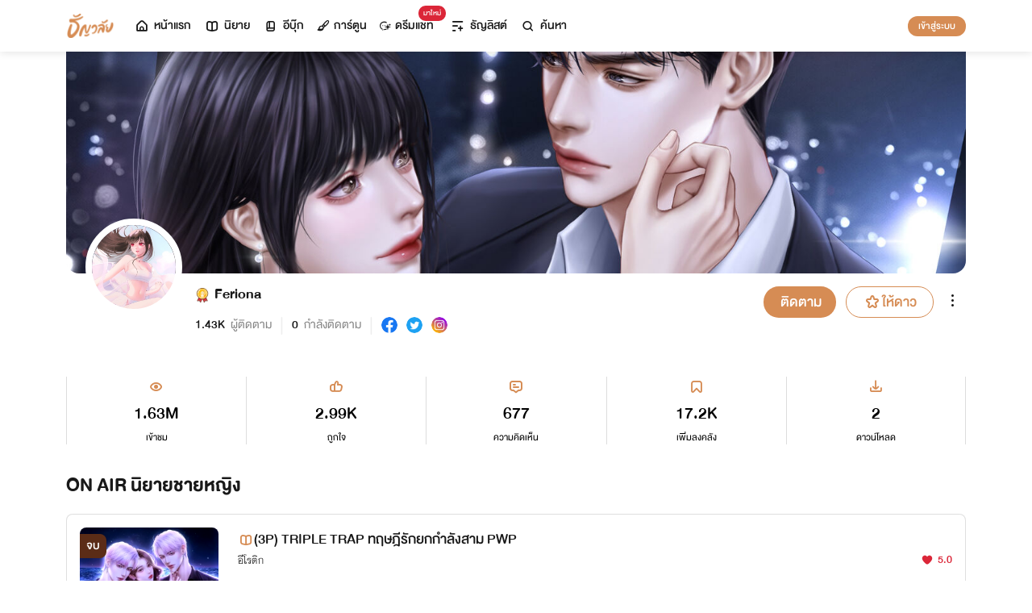

--- FILE ---
content_type: text/html; charset=utf-8
request_url: https://www.tunwalai.com/profile/7780883
body_size: 39343
content:
<!DOCTYPE html>
<html lang="en">

<head>
    <meta charset="utf-8" />
    <meta name="viewport" content="width=device-width, initial-scale=1.0" />
    <title>ธัญวลัย | นิยาย นวนิยาย นิยายออนไลน์ เขียนนิยายออนไลน์</title>
        <link rel="stylesheet" href="https://cdn.tunwalai.com/lib/bootstrap5/bootstrap.min.css" />
        <link rel="stylesheet" href="https://cdn.tunwalai.com/css/site.css?117dd003300045f3b8374a9f9b2c9252" />
        <link rel="stylesheet" href="https://cdn.tunwalai.com/css/style.css?117dd003300045f3b8374a9f9b2c9252" />
        <link rel="stylesheet" href="https://cdn.tunwalai.com/css/pageList.css" />
        <link rel="stylesheet" href="https://cdn.tunwalai.com/lib/font-awesome/css/all.min.css" />
        <link rel="stylesheet" href="https://cdn.tunwalai.com/lib/wysibb/theme/default/wbbtheme.css" />
        <link rel="stylesheet"
            href="https://cdn.tunwalai.com/fonts/tunwalai-font-style.css?0d398bd6c46c4acabc16d9dc045573d0" />
        <link rel="stylesheet" href="https://cdn.tunwalai.com/lib/jquery-datatable/datatables.min.css" />
        <link rel="stylesheet"
            href="https://cdn.tunwalai.com/lib/swiper/swiper-bundle.min.css?841a60b04e7f4e7e8c141c81458d0afd" />
        <link rel="icon" href="https://cdn.tunwalai.com/favicon.png" />
        <script src="https://cdnjs.cloudflare.com/ajax/libs/jquery/3.5.1/jquery.min.js"></script>
        <script src="//cdnjs.cloudflare.com/ajax/libs/jqueryui/1.11.2/jquery-ui.min.js"></script>
        <script src="https://cdn.tunwalai.com/lib/bootstrap5/popper.min.js"></script>
        <script src="https://cdn.tunwalai.com/lib/bootstrap5/bootstrap.min.js"></script>
        <script src="https://cdn.tunwalai.com/lib/wysibb/jquery.wysibb.min.js"></script>
        <script src="https://cdn.tunwalai.com/lib/swiper/swiper-bundle.min.js?841a60b04e7f4e7e8c141c81458d0afd"></script>
        <script src="https://cdn.tunwalai.com/js/site.js?2"></script>
        <script src="https://cdn.tunwalai.com/js/tunwalai-gtag.js?117dd003300045f3b8374a9f9b2c9252"></script>
        <script src="https://cdn.tunwalai.com/js/tunwalai-core.js?117dd003300045f3b8374a9f9b2c9252"></script>
        <script src="https://cdn.tunwalai.com/js/pinto.js"></script>
    <meta property="og:type" content="website" />
        <meta name="description"
            content="อ่านนิยายออนไลน์ได้ง่ายๆ ทุกที่ทุกเวลา มีนิยายรักหลากหลายให้เลือกสรรกว่า 500,000 เรื่อง! ทั้งโรแมนติก นิยายวาย นิยายแปลถูกลิขสิทธิ์ และอีกมากมาย #อ่านฟินอินสุด หยุดไม่อยู่!" />
        <meta property="og:description"
            content="อ่านนิยายออนไลน์ได้ง่ายๆ ทุกที่ทุกเวลา มีนิยายรักหลากหลายให้เลือกสรรกว่า 500,000 เรื่อง! ทั้งโรแมนติก นิยายวาย นิยายแปลถูกลิขสิทธิ์ และอีกมากมาย #อ่านฟินอินสุด หยุดไม่อยู่!" />
        <meta name="url" content="https://www.tunwalai.com/profile/7780883" />
        <meta property="og:url" content="https://www.tunwalai.com/profile/7780883" />
        <meta name="title"
            content="ธัญวลัย | เขียน-อ่านนิยายออนไลน์ อ่านฟินครบรส อินสุดทุกอารมณ์ มีหลายหมวดหมู่ให้เลือกอ่าน ทั้งรายตอนและอีบุ๊ก" />
        <meta property="og:title"
            content="ธัญวลัย | เขียน-อ่านนิยายออนไลน์ อ่านฟินครบรส อินสุดทุกอารมณ์ มีหลายหมวดหมู่ให้เลือกอ่าน ทั้งรายตอนและอีบุ๊ก" />
        <meta name="image" content="https://cdn-th.tunwalai.net/files/responsive/asset/logo/Logo-Tunwalai-shared.jpg" />
        <meta property="og:image" content="https://cdn-th.tunwalai.net/files/responsive/asset/logo/Logo-Tunwalai-shared.jpg" />

    <meta itemprop="is_twitter_large" content="1">
    <meta name="twitter:card" content="summary_large_image">



        <meta name="google-site-verification" content="saiOPVJ3LM1xe9TB6iDWnni-64JQ53Lb8CwrkqFSeVc" />
        <!-- Global site tag (gtag.js) - Google Analytics -->
        <script async src="https://www.googletagmanager.com/gtag/js?id=G-CP1V442T1L"></script>
        <script>
            window.dataLayer = window.dataLayer || [];
            function gtag() { dataLayer.push(arguments); }
            gtag('js', new Date());
            var googleId = 'G-CP1V442T1L';
        </script>
    <script>
        var gtagConfig = {
            'user_id': null
        };
        gtag('config', googleId, gtagConfig);
    </script>

    <style type="text/css">
        .ic-color-gold {
            color: #BE9255;
        }

        @media only screen and (max-width: 425px) {
            .modal-content {
                margin: 30px auto;
                width: 90%;
            }
        }

        .modal-info-title {
            font-family: 'DBHelvethaicaMonX-75Bd';
            font-size: 28px;
            text-align: center;
            color: #191919;
        }

        .modal-info-message {
            font-family: 'DBHelvethaicaMonX-65Med';
            font-size: 20px;
            color: #191919;
        }

        .position-development {
            font-size: 18px;
            font-family: 'DBHelvethaicaMonX-65Med';
            position: fixed;
            width: 100%;
            z-index: 10000;
            top: 0;
            height: 0;
        }

        .development-box {
            width: fit-content;
            background-color: #fff;
            color: #d68c54;
            margin: auto;
            padding: 0 6px;
            border-radius: 8px;
            border-top-right-radius: 0;
            border-top-left-radius: 0;
            border: 1px solid #d68c54;
            border-top-color: #fff;
        }

        #alertOpenAppModal h3 {
            margin-bottom: 6px;
        }

        #alertOpenAppModal .img-app {
            margin-bottom: 16px;
        }

        #alertOpenAppModal .modal-content {
            border-radius: 16px 16px 0 0;
        }
    </style>
<script type="text/javascript">!function(T,l,y){var S=T.location,k="script",D="instrumentationKey",C="ingestionendpoint",I="disableExceptionTracking",E="ai.device.",b="toLowerCase",w="crossOrigin",N="POST",e="appInsightsSDK",t=y.name||"appInsights";(y.name||T[e])&&(T[e]=t);var n=T[t]||function(d){var g=!1,f=!1,m={initialize:!0,queue:[],sv:"5",version:2,config:d};function v(e,t){var n={},a="Browser";return n[E+"id"]=a[b](),n[E+"type"]=a,n["ai.operation.name"]=S&&S.pathname||"_unknown_",n["ai.internal.sdkVersion"]="javascript:snippet_"+(m.sv||m.version),{time:function(){var e=new Date;function t(e){var t=""+e;return 1===t.length&&(t="0"+t),t}return e.getUTCFullYear()+"-"+t(1+e.getUTCMonth())+"-"+t(e.getUTCDate())+"T"+t(e.getUTCHours())+":"+t(e.getUTCMinutes())+":"+t(e.getUTCSeconds())+"."+((e.getUTCMilliseconds()/1e3).toFixed(3)+"").slice(2,5)+"Z"}(),iKey:e,name:"Microsoft.ApplicationInsights."+e.replace(/-/g,"")+"."+t,sampleRate:100,tags:n,data:{baseData:{ver:2}}}}var h=d.url||y.src;if(h){function a(e){var t,n,a,i,r,o,s,c,u,p,l;g=!0,m.queue=[],f||(f=!0,t=h,s=function(){var e={},t=d.connectionString;if(t)for(var n=t.split(";"),a=0;a<n.length;a++){var i=n[a].split("=");2===i.length&&(e[i[0][b]()]=i[1])}if(!e[C]){var r=e.endpointsuffix,o=r?e.location:null;e[C]="https://"+(o?o+".":"")+"dc."+(r||"services.visualstudio.com")}return e}(),c=s[D]||d[D]||"",u=s[C],p=u?u+"/v2/track":d.endpointUrl,(l=[]).push((n="SDK LOAD Failure: Failed to load Application Insights SDK script (See stack for details)",a=t,i=p,(o=(r=v(c,"Exception")).data).baseType="ExceptionData",o.baseData.exceptions=[{typeName:"SDKLoadFailed",message:n.replace(/\./g,"-"),hasFullStack:!1,stack:n+"\nSnippet failed to load ["+a+"] -- Telemetry is disabled\nHelp Link: https://go.microsoft.com/fwlink/?linkid=2128109\nHost: "+(S&&S.pathname||"_unknown_")+"\nEndpoint: "+i,parsedStack:[]}],r)),l.push(function(e,t,n,a){var i=v(c,"Message"),r=i.data;r.baseType="MessageData";var o=r.baseData;return o.message='AI (Internal): 99 message:"'+("SDK LOAD Failure: Failed to load Application Insights SDK script (See stack for details) ("+n+")").replace(/\"/g,"")+'"',o.properties={endpoint:a},i}(0,0,t,p)),function(e,t){if(JSON){var n=T.fetch;if(n&&!y.useXhr)n(t,{method:N,body:JSON.stringify(e),mode:"cors"});else if(XMLHttpRequest){var a=new XMLHttpRequest;a.open(N,t),a.setRequestHeader("Content-type","application/json"),a.send(JSON.stringify(e))}}}(l,p))}function i(e,t){f||setTimeout(function(){!t&&m.core||a()},500)}var e=function(){var n=l.createElement(k);n.src=h;var e=y[w];return!e&&""!==e||"undefined"==n[w]||(n[w]=e),n.onload=i,n.onerror=a,n.onreadystatechange=function(e,t){"loaded"!==n.readyState&&"complete"!==n.readyState||i(0,t)},n}();y.ld<0?l.getElementsByTagName("head")[0].appendChild(e):setTimeout(function(){l.getElementsByTagName(k)[0].parentNode.appendChild(e)},y.ld||0)}try{m.cookie=l.cookie}catch(p){}function t(e){for(;e.length;)!function(t){m[t]=function(){var e=arguments;g||m.queue.push(function(){m[t].apply(m,e)})}}(e.pop())}var n="track",r="TrackPage",o="TrackEvent";t([n+"Event",n+"PageView",n+"Exception",n+"Trace",n+"DependencyData",n+"Metric",n+"PageViewPerformance","start"+r,"stop"+r,"start"+o,"stop"+o,"addTelemetryInitializer","setAuthenticatedUserContext","clearAuthenticatedUserContext","flush"]),m.SeverityLevel={Verbose:0,Information:1,Warning:2,Error:3,Critical:4};var s=(d.extensionConfig||{}).ApplicationInsightsAnalytics||{};if(!0!==d[I]&&!0!==s[I]){var c="onerror";t(["_"+c]);var u=T[c];T[c]=function(e,t,n,a,i){var r=u&&u(e,t,n,a,i);return!0!==r&&m["_"+c]({message:e,url:t,lineNumber:n,columnNumber:a,error:i}),r},d.autoExceptionInstrumented=!0}return m}(y.cfg);function a(){y.onInit&&y.onInit(n)}(T[t]=n).queue&&0===n.queue.length?(n.queue.push(a),n.trackPageView({})):a()}(window,document,{
src: "https://js.monitor.azure.com/scripts/b/ai.2.min.js", // The SDK URL Source
crossOrigin: "anonymous", 
cfg: { // Application Insights Configuration
    connectionString: 'InstrumentationKey=c391b68c-05dd-4d5f-8f76-c559bed61791;IngestionEndpoint=https://southeastasia-0.in.applicationinsights.azure.com/;LiveEndpoint=https://southeastasia.livediagnostics.monitor.azure.com/;ApplicationId=21752518-cca3-4d63-bfd0-09085dff4bf3'
}});</script></head>

<body>
    <header>
        
<style>
    .nav-tabs {
        border-bottom: none;
        padding-top: 12px;
    }

        .nav-tabs .nav-link {
            font-family: "DBHelvethaicaMonX-65Med";
            font-size: 20px;
            color: #888888;
            margin: 0 1rem;
            padding: 0;
        }

            .nav-tabs .nav-link:hover {
                border-color: transparent;
            }

            .nav-tabs .nav-link:focus {
                border-color: transparent;
            }

            .nav-tabs .nav-link.active {
                border-color: transparent;
                font-family: "DBHelvethaicaMonX-65Med";
                font-size: 20px;
                color: #191919;
                border-bottom: 2px solid #d68c54;
                border-right-width: 0;
                border-left-width: 0;
                border-top-width: 0;
            }

    .navbar-light .navbar-nav .nav-link {
        color: #191919;
    }

    .inbox-not-found {
        margin-top: 90px;
        text-align: center;
    }

    .inbox-image-type {
        top: unset !important;
        right: -2px !important;
        bottom: -2px !important;
    }

    .noti-box {
        right: 0;
        left: auto !important;
        width: 500px !important;
        height: 600px !important;
        border-radius: 16px;
        overflow-y: auto;
        padding-bottom: unset;
        border: none;
        padding-top: 24px;
    }

    .noti-box-mobile {
        right: 0;
        left: auto !important;
        border-radius: 16px;
        overflow-y: auto;
        padding-bottom: unset;
    }

    .badge-inbox {
        background-color: white;
        border-radius: 50%;
        padding: 2px;
        width: 24px !important;
        height: 24px !important;
    }

    .inbox-header {
        font-size: 28px;
        font-family: "DBHelvethaicaMonX-75Bd";
    }

    .new-sub-inbox-sign {
        font-size: 4px;
        background-color: #db2638;
        color: #db2638;
        margin: auto 4px !important;
    }

    .new-inbox-sign {
        font-size: 14px;
        font-family: 'DBHelvethaicaMonX-65Med';
        background-color: #db2638;
        border-radius: 17px;
        color: #fff;
        left: 0;
        top: 4px;
        height: 17px;
        min-width: 19px;
        padding: 0 4px;
        font-weight: normal;
        line-height: normal;
    }

    .inbox-tab {
        cursor: pointer;
        padding: 12px 24px;
        border-bottom: 1px solid #eaeaea;
    }

    .inbox-unread-tab {
        background-color: #fff7f2;
    }

    .inbox-message-title {
        font-size: 20px;
        font-family: "DBHelvethaicaMonX-75Bd";
        word-break: break-word;
    }

    .navbar-toggler {
        border-color: transparent !important;
    }

        .navbar-toggler:focus,
        .navbar-toggler:active,
        .navbar-toggler-icon:focus {
            outline: none;
            box-shadow: none;
            margin: 0;
        }

    .navbar {
        height: 64px;
        z-index: 10 !important;
        box-shadow: 0 2px 10px 0 rgba(0, 0, 0, 0.05);
        font-family: "DBHelvethaicaMonX-65Med";
        font-size: 20px;
        color: #191919;
    }

        .navbar.navbar-app-bar {
            height: 46px;
            box-shadow: none;
        }

    .navbar-img-icon {
        max-height: 32px;
        max-width: 60px;
    }

    .nav-item {
        display: flex;
    }

        .nav-item .dropdown-toggle::after {
            display: none;
        }

    .nav-link {
        display: flex;
        padding-right: 0.5rem;
        padding-left: 0.5rem;
        margin: auto;
    }

    .dropdown-menu {
        box-shadow: 0 2px 10px 0 rgb(0 0 0 / 10%);
    }

    .dropdown-divider {
        border: 2px solid #eaeaea;
        margin: 0.5rem;
    }

    .navbar-menu {
        margin: auto;
        display: inline;
    }

    .menu-image {
        width: 32px;
        height: 32px;
    }

    .navbar-nav {
        flex-direction: row;
    }

    .navbar-icon {
        margin-top: auto;
        margin-bottom: auto;
        margin-right: 5px;
    }

    .dropdown-item {
        display: flex;
    }

    .menu-img {
        width: 24px;
        height: 24px;
        margin-right: 5px;
    }

    .menu-collapse-fixed-top {
        position: fixed;
        top: 0;
        left: 0;
        right: 0;
        height: 100%;
        background-color: #ffffff;
        transition: none;
        overflow-x: hidden;
        z-index: 1200;
    }

        .menu-collapse-fixed-top .content {
            display: block;
        }

    .menu-collapse-under-navbar {
        position: fixed;
        top: 64px;
        left: 0;
        right: 0;
        height: 100%;
        background-color: #ffffff;
        transition: none;
        overflow-x: hidden;
        z-index: 1200;
    }

        .menu-collapse-under-navbar .content {
            padding: unset !important;
            margin-bottom: 64px;
        }

    .show {
        width: 100%;
        transition: none;
    }

    .content-divide {
        border: 2px solid #eaeaea;
        margin: 1.5rem 0;
    }

    .accordion-item {
        border: none;
        font-size: 24px;
        color: #191919;
        font-family: "DBHelvethaicaMonX-65Med";
        margin-top: 10px;
    }

    .accordion-body {
        padding-top: 0;
        padding-bottom: 0;
    }

    .disable-list-style {
        list-style-type: none;
        padding-left: 0;
        margin-bottom: 0;
    }

    .accordion-button {
        padding: 0;
        color: #191919 !important;
        background-color: #ffffff !important;
        box-shadow: none;
        font-size: 24px;
    }

        .accordion-button::after {
            font-family: "tunwalaifont";
            background-image: none;
            content: "\e962";
            height: unset;
        }

        .accordion-button:not(.collapsed) {
            box-shadow: none;
        }

            .accordion-button:not(.collapsed)::after {
                font-family: "tunwalaifont";
                background-image: none;
                content: "\e99d";
                transform: none;
                box-shadow: none;
            }

        .accordion-button:focus {
            box-shadow: none;
        }

        .accordion-button.no-sub::after {
            display: none;
        }

    .menu-profile {
        font-size: 24px;
        font-family: "DBHelvethaicaMonX-65Med";
    }

    .pull-alignment-middle {
        margin-top: auto;
        margin-bottom: auto;
        margin-right: 10px;
    }

    .pull-alignment-right {
        margin: auto;
        margin-right: 0;
    }

    .user-display-name {
        font-size: 24px;
        font-family: "DBHelvethaicaMonX-75Bd";
    }

    .user-email {
        font-size: 20px;
        font-family: "DBHelvethaicaMonX-55";
        color: #888;
    }

    .inbox-message-date {
        font-family: 'MNPaethai-Med';
        font-size: 16px;
        color: #888;
    }

    .tag-new-inbox {
        font-family: "DBHelvethaicaMonX-65Med";
        padding: 0 8px;
    }

    .mobile-menu {
        line-height: 1;
        padding-top: 24px;
    }

    #forWriterDropdown:focus {
        outline: none;
    }

    .ps-12 {
        padding-left: 12px;
    }

    #btn-close-navbar {
        padding-right: 0 !important;
        padding-bottom: 0 !important;
    }

    #btn-close-navbar i {
        top: 1px;
        position: relative;
    }

    /*equal lg*/
    @media (max-width: 991px) {
        .navbar {
            padding: 0;
        }
    }
</style>


<div class="fixed-top">
    <nav class="navbar navbar-app-bar bg-white d-none" id="nav-bar-top">
        <div class="container">
            <div class="row g-0 w-100">
                <div class="col-auto align-self-center">
                    <img src="https://cdn-th.tunwalai.net/files/responsive/asset/tanya/app-icon.png" alt="Tunwalai">
                </div>
                <div class="col ps-12">
                    <h2 class="mb-0 f-size-sm lh-1">Tunwalai ธัญวลัย</h2>
                    <p class="mb-0 font-14 lh-1">เพื่อประสบการณ์ที่ดีกว่าบนมือถือ</p>
                </div>
                <div class="col-auto">
                    <button class="btn btn-tunwalai-outline btn-sm" id="open-app" onclick="OpenAppOrStore()">เปิดแอป</button>
                    <button type="button" id="btn-close-navbar" class="btn btn-sm bg-white" onclick="closeAppTopBar()">
                        <i class="icon-tunwalai-line-cross"></i>
                    </button>
                </div>
            </div>
        </div>
    </nav>
    <nav class="navbar navbar-expand-lg navbar-light bg-light">
        <div class="container">
            <div class="navbar-left">
                <div class="navbar-menu">
                    <a class="navbar-brand" href="/">
                        <img class="navbar-img-icon" src="https://cdn-th.tunwalai.net/files/responsive/asset/logo/Logo - Tunwalai - Tunwalai.png" alt="tunwalai_logo" />
                    </a>
                </div>
            </div>
            <div class="d-flex d-lg-none">
                <ul class="navbar-nav me-auto mb-lg-0">
                        <li class="nav-item" style="padding: .25rem;">
                            <a class="nav-link" style="font-size: 24px;" href="/Search/Story">
                                <i class="navbar-icon icon-tunwalai-line-magnifying"></i>
                            </a>
                        </li>
                        <li class="nav-item" style="padding: .25rem;">
                            <button class="btn btn-tunwalai btn-sm login-button">เข้าสู่ระบบ</button>
                        </li>
                </ul>
            </div>
            <div class="navbar-collapse">
                <ul class="navbar-nav navbar-main-nav me-auto mb-2 mb-lg-0">
                    <li class="nav-item ">
                        <a class="nav-link" href="/" title="หน้าแรก">
                            <i class="navbar-icon icon-tunwalai-line-home"></i> หน้าแรก
                        </a>
                    </li>
                    <li class="nav-item ">
                        <a class="nav-link" href="/Story" title="นิยาย">
                            <i class="navbar-icon icon-tunwalai-line-novel"></i> นิยาย
                        </a>
                    </li>
                    <li class="nav-item ">
                        <a class="nav-link" href="/Ebook" title="อีบุ๊ก">
                            <i class="navbar-icon icon-tunwalai-line-ebook"></i> อีบุ๊ก
                        </a>
                    </li>
                    <li class="nav-item ">
                        <a class="nav-link" href="/Comic" title="การ์ตูน">
                            <i class="navbar-icon icon-tunwalai-line-comic font-14"></i> การ์ตูน
                        </a>
                    </li>
                    <li class="nav-item position-relative">
                        <a class="nav-link" href="https://character.tunwalai.com" title="ดรีมแชท">
                            <span class="badge new-inbox-sign position-absolute" style="left: 88%; top: -2px; transform: translateX(-50%); font-size: 12px; padding: 2px 6px; height: auto; min-width: auto;">มาใหม่</span>
                            <i class="navbar-icon icon-tunwalai-dream-chat font-14"></i> ดรีมแชท
                        </a>
                    </li>
                    <li class="nav-item ">
                        <a class="nav-link" href="/tunlists" title="ธัญลิสต์">
                            <i class="navbar-icon icon-tunwalai-line-tunlist ms-1"></i> ธัญลิสต์
                        </a>
                    </li>
                    <li class="nav-item">
                        <a class="nav-link" href="/Search/Story"><i class="navbar-icon icon-tunwalai-line-magnifying"></i> ค้นหา</a>
                    </li>
                </ul>
                
               
                <div class="d-flex d-none d-lg-block">
                    <ul class="navbar-nav me-auto mb-2 mb-lg-0">
                            <li class="nav-item">
                                <button class="btn btn-tunwalai btn-sm login-button">เข้าสู่ระบบ</button>
                            </li>
                    </ul>
                </div>
            </div>
        </div>
    
    </nav>
    <div class="swiper-container bg-white" id="scroll-nav">
        <ul class="swiper-wrapper p-0">
            <li class="swiper-slide ">
                <a class="nav-link" href="/" title="หน้าแรก">
                    <i class="navbar-icon icon-tunwalai-line-home"></i> หน้าแรก
                </a>
            </li>
            <li class="swiper-slide ">
                <a class="nav-link" href="/Story" title="นิยาย">
                    <i class="navbar-icon icon-tunwalai-line-novel"></i> นิยาย
                </a>
            </li>
            <li class="swiper-slide ">
                <a class="nav-link" href="/Ebook" title="อีบุ๊ก">
                    <i class="navbar-icon icon-tunwalai-line-ebook"></i> อีบุ๊ก
                </a>
            </li>
            <li class="swiper-slide ">
                <a class="nav-link" href="/Comic" title="การ์ตูน">
                    <i class="navbar-icon icon-tunwalai-line-comic font-14"></i> การ์ตูน
                </a>
            </li>
            <li class="swiper-slide position-relative">
                <a class="nav-link" href="https://character.tunwalai.com" title="ดรีมแชท">
                    <span class="badge new-inbox-sign position-absolute" style="left: 88%; top: 0px; transform: translateX(-50%); font-size: 10px; padding: 1px 4px; height: auto; min-width: auto;">มาใหม่</span>
                    <i class="navbar-icon icon-tunwalai-dream-chat font-14"></i> ดรีมแชท
                </a>
            </li>
            <li class="swiper-slide ">
                <a class="nav-link" href="/tunlists" title="ธัญลิสต์">
                    <i class="navbar-icon icon-tunwalai-line-tunlist ms-1"></i> ธัญลิสต์
                </a>
            </li>
            <li class="swiper-slide search-nav">
                <a class="nav-link m-0" href="/Search/Story">
                    <i class="navbar-icon icon-tunwalai-line-magnifying"></i> ค้นหา
                </a>
            </li>
        </ul>
    </div>
    
</div>
<div class="modal fade" id="confirmActivateModal" data-keyboard="false" data-backdrop="static">
    <div class="modal-dialog">
        <div class="modal-content">
            <div class="modal-body">
                <div class="float-end position-relative">
                    <button type="button" class="btn-close" data-bs-dismiss="modal" aria-label="Close"></button>
                </div>
                <div class="modal-info-title w-100" id="modalTitle">ปลดล็อกแอปธัญวลัย (แอนดรอยด์)</div>
                <div class="modal-info-message text-center mt-3 px-3">
                   เนื่องจากเหตุผลทางเทคนิคบางประการ ทำให้ผู้ใช้งานแอปธัญวลัยบนแอนดรอยด์ต้องทำการยืนยันเพื่อปลดล็อกระบบทั้งหมดของแอปก่อน จึงจะสามารถใช้งานแอปได้เหมือนเดิม
                    <br />หากท่านอยากให้แอปกลับมาเป็นเหมือนเดิม กรุณากด "ยืนยัน"
                </div>
                <div class="pt-16 d-flex">
                    <button type="button" class="btn btn-tunwalai-outline w-100 mr-16" data-bs-dismiss="modal">ยกเลิก</button>
                    <button type="button" id="btnAcivate" class="btn btn-tunwalai w-100 ">ยืนยัน</button>
                </div>
            </div>
        </div>
    </div>
</div>
<div class="modal fade" id="ActivatedModal" data-keyboard="false" data-backdrop="static">
    <div class="modal-dialog">
        <div class="modal-content">
            <div class="modal-body">
                <div class="float-end position-relative">
                    <button type="button" class="btn-close" data-bs-dismiss="modal" aria-label="Close"></button>
                </div>
                <div class="modal-info-message text-center mt-3">
                   คุณได้กดยืนยันเพื่อปลดล็อกแอปธัญวลัย (แอนดรอยด์) แล้ว สามารถใช้แอปแบบปกติได้เลยนะคะ :)
                </div>
                <div class="pt-16 d-flex">
                    <button type="button" id="btnOpenApp" class="btn btn-tunwalai w-100 ">เปิดแอปธัญวลัย</button>
                </div>
            </div>
        </div>
    </div>
</div>

<input type="hidden" id="messagePageCursor" value="" />
<input type="hidden" id="announcePageCursor" value="" />
<input type="hidden" id="totalNewCount" value="0" />
<input type="hidden" id="messageNewBadgeCount" value="0" />
<input type="hidden" id="announceNewBadgeCount" value="0" />

<script type="text/javascript">
    $(document).ready(function () {
        var isInboxMessageFirstLoad = true;
        var isInboxAnnouncementFirstLoad = true;
        var isUserBalanceFirstLoad = true;
        $("#inboxDropdown").click(function () {
            $("#inboxMessageTab").click();
        });

        $("#inboxDropdownMobile").click(function () {
            $("#inboxMessageMoblieTab").click();
        });

        $("#inboxMessageTab").click(function () {
            RemoveBadgeNew(false);
            if (isInboxMessageFirstLoad) {
                isInboxMessageFirstLoad = false;
                LoadMoreMsgInboxItems(true);
            }
        });

        $("#inboxMessageMoblieTab").click(function () {
            RemoveBadgeNew(false);
            if (isInboxMessageFirstLoad) {
                isInboxMessageFirstLoad = false;
                LoadMoreMsgInboxItems(true);
            }
        });

        $("#inboxAnnouncementTab").click(function () {
            RemoveBadgeNew(true);
            if (isInboxAnnouncementFirstLoad) {
                isInboxAnnouncementFirstLoad = false;
                LoadMoreAnnounceInboxItems(true);
            }
        });

        $("#inboxAnnouncementMobileTab").click(function () {
            RemoveBadgeNew(true);
            if (isInboxAnnouncementFirstLoad) {
                isInboxAnnouncementFirstLoad = false;
                LoadMoreAnnounceInboxItems(true);
            }
        });

        $(".profile-navbar").click(function () {
            if (isUserBalanceFirstLoad) {
                isUserBalanceFirstLoad = false;
                LoadUserBalanceData();
            }
        });

        $('#messageLoadMoreBtn').click(function () {
            $(this).hide();
            LoadMoreMsgInboxItems(false);
        });

        $('#messageLoadMoreBtnMobile').click(function () {
            $(this).hide();
            LoadMoreMsgInboxItems(false);
        });

        $('#announceLoadMoreBtn').click(function () {
            $(this).hide();
            LoadMoreAnnounceInboxItems(false);
        });

        $('#announceLoadMoreBtnMobile').click(function () {
            $(this).hide();
            LoadMoreAnnounceInboxItems(false);
        });

         $("#unlock-android").click(function () {
            if(!isUnlockAndroid)
            {
                CheckActivateUser();
            }
            else
            {
                ShowActivatedModal();
            }
        });

        $("#mobile-unlock-android").click(function () {
            $("#xsToggleMenuProfile").click();
            if(!isUnlockAndroid)
            {
                CheckActivateUser();
            }
            else
            {
                ShowActivatedModal();
            }
        });

        $("#btnAcivate").click(function () {
            ActivateUser();
        });

        $("#btnOpenApp").click(function () {
            goToStore();
        });

        var swiperNavbar = new Swiper("#scroll-nav", {
            slidesPerView: "auto",
            freeMode: {
                enabled: true,
                //sticky: true
            },
            spaceBetween: 6,
            mousewheel: true
        });

    });

    function RemoveBadgeNew(isFromAnnouncementTab) {
        var isMessageBadgeHide = $(".inboxMessageNewBadge").hasClass("d-none");
        var isAnnouncementBadgeHide = $(".inboxAnnouncementNewBadge").hasClass("d-none");
        if (isFromAnnouncementTab) {
            if (!isAnnouncementBadgeHide) {
                $(".inboxAnnouncementNewBadge").addClass("d-none");
            }

            if (isMessageBadgeHide) {
                $(".inboxNewBadge").addClass("d-none");
            }
            else {
                UpdateInboxNewCount($("#announceNewBadgeCount").val());
            }
        }
        else {
            if (!isMessageBadgeHide) {
                $(".inboxMessageNewBadge").addClass("d-none");
            }

            if (isAnnouncementBadgeHide) {
                $(".inboxNewBadge").addClass("d-none");
            }
            else {
                UpdateInboxNewCount($("#messageNewBadgeCount").val());
            }
        }
    }

    function UpdateInboxNewCount(decrease) {
        var total = $("#totalNewCount").val();
        total -= decrease;
        var totalText = total > 99 ? "99+" : total;
        $(".new-inbox-sign").html(totalText);
    }

    function LoadMoreMsgInboxItems(isFirstLoad) {
        $.ajax({
            url: '/MemberInbox/LoadMoreMsgInbox',
            type: "POST",
            data: {
                cursor: $('#messagePageCursor').val(),
            },
            success: function (data) {
                if (data.isSuccess) {
                    if (data.totalItemCount > 0) {
                        $('#messagePageCursor').val(data.nextPage);
                        $('#inboxMessageData').append(data.items);
                        $('#inboxMessageDataMobile').append(data.items);
                        $('#messageLoadMoreBtn').show();
                        $('#messageLoadMoreBtnMobile').show();
                    }
                    else {
                        if (isFirstLoad) {
                            $(".inbox-message-not-found").show();
                        }
                    }

                    //add click event handle
                    $('.msg-type').on("click", function () {
                        var url = $(this).attr('data-markReadUrl');
                        var webLink = $(this).attr('data-webLink');
                        var unreadMsg = $(this).hasClass("inbox-unread-tab")
                        if (unreadMsg) {
                            $(this).removeClass('inbox-unread-tab');
                            $.ajax({
                                url: url,
                                type: "GET",
                                success: function (data) {
                                }
                            });
                        }

                        if (webLink !== '') {
                            window.location = webLink;
                        }
                    });

                    if (isFirstLoad) {
                        var badgeCount = $("#messageNewBadgeCount").val();
                        var msgItem = "#inboxMessageData > .msg-type";
                        var msgItemMobile = "#inboxMessageDataMobile > .msg-type";
                        ApplyNewBadge(badgeCount, msgItem);
                        ApplyNewBadge(badgeCount, msgItemMobile);
                        ResetCount('/MemberInbox/ResetMsgCount');
                    }
                }
            },
            error: function (err) {
                if (isFirstLoad) {
                    $(".inbox-message-not-found").show();
                }
            }
        });
    }

    function LoadUserBalanceData() {
        $.ajax({
            url: '/Home/LoadUserBalanceData',
            type: "GET",
            success: function (response) {
                $('.user-coin-text').text(response.coinBalance);
                $('.user-ticket-text').text(response.ticketBalance);
                $('.user-key-text').text(response.keyBalance);
                $('.user-vip-text').text(response.vipText);
            },
            error: function (err) {
                $('.user-coin-text').text(0);
                $('.user-ticket-text').text(0);
                $('.user-key-text').text(0);
                $('.user-vip-text').text("ไม่มีสิทธิ์ VIP");
            }
        });
    }

    function LoadMoreAnnounceInboxItems(isFirstLoad) {
        $.ajax({
            url: '/MemberInbox/LoadMoreAnnounceInbox',
            type: "POST",
            data: {
                cursor: $("#announcePageCursor").val(),
            },
            success: function (data) {
                if (data.isSuccess) {
                    if (data.totalItemCount > 0) {
                        $('#announcePageCursor').val(data.nextPage);
                        $('#inboxAnnouncementData').append(data.items);
                        $('#inboxAnnouncementDataMobile').append(data.items);
                        $('#announceLoadMoreBtn').show();
                        $('#announceLoadMoreBtnMobile').show();
                    }
                    else {
                        if (isFirstLoad) {
                            $(".inbox-announcement-not-found").show();
                        }
                    }

                    //add click event handle
                    $('.announce-type').on("click", function () {
                        var url = $(this).attr('data-markReadUrl');
                        var webLink = $(this).attr('data-webLink');
                        var unreadAnnounce = $(this).hasClass("inbox-unread-tab")
                        if (unreadAnnounce) {
                            $(this).removeClass('inbox-unread-tab');
                            $.ajax({
                                url: url,
                                type: "GET",
                                success: function () {
                                }
                            });
                        }

                        if (webLink !== '') {
                            window.location = webLink;
                        }
                    });

                    if (isFirstLoad) {
                        var badgeCount = $("#announceNewBadgeCount").val();
                        var announceItem = "#inboxAnnouncementData > .announce-type";
                        var announceItemMobile = "#inboxAnnouncementDataMobile > .announce-type";
                        ApplyNewBadge(badgeCount, announceItem);
                        ApplyNewBadge(badgeCount, announceItemMobile);
                        ResetCount('/MemberInbox/ResetAnnounceCount');
                    }
                }
            },
            error: function (err) {
                if (isFirstLoad) {
                    $(".inbox-announcement-not-found").show();
                }
            }
        });
    }

    function ApplyNewBadge(badgeCount, itemPosition) {
        var item = $(itemPosition);
        for (var i = 0; i < badgeCount; i++) {
            $(item[i]).find(".tag-new-inbox").show();
        }
    }

    function ResetCount(resetUrl) {
        $.ajax({
            url: resetUrl,
            type: "POST",
            success: function (data) {
            }
        });
    }

</script>

    </header>
    <div id="main-body">
        <div class="position-fixed top-1 w-100" style="z-index: 100000;">
            <div id="successToast" class="toast toast-success m-auto show" style="display: none;" role="alert"
                aria-live="assertive" aria-atomic="true">
                <div class="toast-body">
                    <div class="toast-icon-correct"><i class="icon-tunwalai-line-check"></i></div>
                    <span class="toastSuccessTitleMessage" id="toastSuccessTitleMessage">สำเร็จ </span>
                    <span class="toastSuccessMessage" id="toastSuccessMessage"></span>
                </div>
            </div>
        </div>
        <div class="position-fixed top-1 w-100" style="z-index: 100000;">
            <div id="errorToast" class="toast toast-error m-auto show" style="display: none;" role="alert"
                aria-live="assertive" aria-atomic="true">
                <div class="toast-body">
                    <div class="toast-icon-error"><i class="icon-tunwalai-line-cross"></i></div>
                    <span class="toastErrorTitleMessage" id="toastErrorTitleMessage">ไม่สำเร็จ </span>
                    <span class="toastErrorMessage" id="toastErrorMessage"></span>
                </div>
            </div>
        </div>
        
<style>
    .profile-cover {
        border-radius: 0 0 16px 16px;
        max-height: 275px;
        overflow: hidden;
        background-repeat: no-repeat;
        background-position: center;
        background-size: cover;
    }

    .profile-img {
        width: 120px;
        height: 120px;
        margin-top: -68px;
        border: solid 8px #fff;
    }

    .text-grey {
        color: #888;
    }

    .font-20 {
        font-size: 20px;
    }

    .font-med65 {
        font-family: 'DBHelvethaicaMonX-65Med';
    }

    .font-55 {
        font-family: 'DBHelvethaicaMonX-55';
    }

    .total_sub p::after {
        content: "|";
        height: auto;
        width: auto;
        color: #eeeeee;
        padding: 0px 10px;
        font-size: 2rem;
        font-weight: lighter;
    }

    .list-inline {
        padding-left: 0;
        list-style: none;
    }

    .list-inline-item {
        display: inline-block;
    }

        .list-inline-item:not(:last-child) {
            margin-right: 0.5rem;
        }

    #ddlHeadMenu {
        position: relative;
        top: 6px;
    }

        #ddlHeadMenu:focus-visible {
            outline: unset;
        }

        #ddlHeadMenu:focus {
            outline: none;
        }

    .dropdown-toggle::after {
        border: none;
    }

    .dropdown-menu {
        width: 117px;
    }

    .dropdown-menu--top-bar {
        min-width: 159px;
        border-radius: 8px;
        box-shadow: 0 2px 10px 0 rgba(0, 0, 0, 0.1);
        border: none;
        padding: 12px 0;
    }

    .dropdown-menu.dropdown-menu--top-bar.show {
        transform: none !important;
        right: 0 !important;
        left: auto !important;
        top: 35px !important;
    }

    .dropdown-menu--top-bar li a {
        padding: 5px 16px;
        display: flex;
        align-items: center;
        font-size: 20px;
        font-family: 'DBHelvethaicaMonX-65Med';
        white-space: nowrap;
    }

        .dropdown-menu--top-bar li a i {
            margin-right: 11px;
            font-size: 24px;
        }

        .dropdown-menu--top-bar li a:hover {
            color: #191919 !important;
            background: #fff7f2;
        }

    .donate-writer {
        text-align: center;
        margin-top: 16px;
    }

    .donate-box {
        width: 202px;
        height: 48px;
        padding: 8px 25px 20px 27px;
        margin: 16px 10px 6px 0;
        border-radius: 8px;
        border: solid 1px #ddd;
        background-color: #fff;
        text-align: center;
        cursor: pointer;
    }

    .donate-radio > input[type=radio]:checked + label {
        border: solid 1px #d68c54;
        background-color: #fff7f2;
    }

    .comment-row {
        border-bottom: solid 1px #eaeaea;
        min-height: 100px;
    }

    #fanboardList .comment-row {
        border-bottom: none;
        border-top: solid 1px #eaeaea;
        padding-top: 16px;
        padding-bottom: 8px;
    }

    #fanboardList tr:first-child .comment-row {
        border-top: none;
    }

    .comment-commenter {
        font-family: DBHelvethaicaMonX-65Med;
        font-size: 20px;
    }

    .comment-message {
        font-family: MNPaethai;
        font-size: 20px;
    }

        .comment-message img {
            height: 75px;
        }

    .comment-chapter {
        font-family: MNPaethai-Med;
        font-size: 16px;
        color: #888;
    }

    .comment-reply-button {
        margin-top: 50px;
        font-family: DBHelvethaicaMonX-65Med;
        font-size: 20px;
        color: #d68c54;
        cursor: pointer;
    }

    .comment.table thead {
        display: none !important;
    }

    table.dataTable {
        border-bottom: none !important;
    }

        table.dataTable thead th {
            border-bottom: none !important;
        }

    .wbb-toolbar {
        font-size: 20px;
        line-height: 1.4;
    }

    .table-no-data {
        height: 88px;
        border-radius: 8px;
        background-color: #fafafa;
        margin-top: 48px;
    }

    .table-no-data-text {
        font-family: DBHelvethaicaMonX-65Med;
        font-size: 20px;
        color: #888;
    }

    .del-comment {
        cursor: pointer;
        border: none;
        background: transparent;
    }

    .story-tab-detail {
        font-size: 24px;
    }

    .story-segment img {
        max-width: 90%;
        height: auto !important;
    }

    .story-segment.collapse {
        max-height: 98px;
        position: relative;
        display: block;
        overflow: hidden;
    }

        .story-segment.collapse::after {
            position: absolute;
            left: 0;
            bottom: -65px;
            width: 100%;
            height: 80px;
            content: "";
            background: linear-gradient(to bottom, #ffffff4f 0%,#ffffffd6 50%);
        }

        .story-segment.collapse p {
            line-height: 1.2;
            font-family: 'MNPaethai';
        }

        .story-segment.collapse.show {
            max-height: none;
            height: auto;
        }

            .story-segment.collapse.show::after {
                display: none;
            }

    .collapse-story {
        font-size: 20px !important;
        font-family: 'DBHelvethaicaMonX-65Med';
    }

    .story-stats-icon {
        color: #d68c54;
    }

    .main-content {
        padding: 0;
    }

    .library-header {
        line-height: 1;
        margin-bottom: 26px;
        font-family: 'DBHelvethaicaMonX-65Med';
        font-size: 20px;
        padding: 32px 0 5px 0;
        z-index: 1001;
    }

    .sub-header {
        font-size: 28px;
        font-family: 'DBHelvethaicaMonX-75Bd';
    }

    #searchData h2,
    #searchTunlistData h2 {
        font-family: 'DBHelvethaicaMonX-65Med';
        font-size: 20px;
        margin-top: -10px;
    }

    .sub-header.active {
        color: #191919;
        border-bottom: 3px solid #d68c54;
    }

    .sub-header > a {
        color: #888;
    }

    .sub-header {
        font-size: 28px;
    }

        .sub-header.active a {
            color: #191919;
        }

    .stats-text,
    .comment-amout a {
        color: #d68c54 !important;
    }

    .page-topic {
        font-size: 32px;
        font-family: "DBHelvethaicaMonX-75Bd";
    }

        .page-topic a {
            color: #888;
        }

    .blog-comment-content {
        margin-bottom: 48px;
    }

    .small-column-auto {
        padding: 1px 0 1px 24px;
        margin-bottom: 10px;
    }

    .stats-group .col:nth-child(odd) {
        border-right: solid 1px #ddd;
    }

    .stats-group i {
        margin-right: 12px;
    }

    .dropdown-menu-text {
        font-family: DBHelvethaicaMonX-65Med;
        font-size: 20px;
        color: #191919;
    }

    /*Fan board*/
    #fanboard-message,
    .wysibb {
        border-radius: 8px;
    }

    #fanboard-message {
        padding: 4px 16px;
        font-size: 20px;
        font-family: 'MNPaethai';
    }

    /*sound switch btn*/
    .switch {
        position: relative;
        display: inline-block;
        width: 44px;
        height: 24px;
    }

        .switch input {
            opacity: 0;
            width: 0;
            height: 0;
        }

    .slider {
        position: absolute;
        cursor: pointer;
        top: 0;
        left: 0;
        right: 0;
        bottom: 0;
        background-color: #ccc;
        -webkit-transition: .4s;
        transition: .4s;
    }

        .slider:before {
            position: absolute;
            content: "";
            height: 20px;
            width: 20px;
            left: 2px;
            bottom: 2px;
            background-color: white;
            -webkit-transition: .4s;
            transition: .4s;
        }

    input:checked + .slider {
        background-color: #06c7a0;
    }

    input:focus + .slider {
        box-shadow: 0 0 1px #2196F3;
    }

    input:checked + .slider:before {
        -webkit-transform: translateX(20px);
        -ms-transform: translateX(20px);
        transform: translateX(20px);
    }

    .slider.round {
        border-radius: 34px;
    }

        .slider.round:before {
            border-radius: 50%;
        }
    .fanboard-nav {
        min-width: 139px;
        max-width: 139px;
    }
        .fanboard-nav.show,
        .comment-nav.show,
        .review-nav,
        .storefront-nave.show {
            right: 0 !important;
            left: auto !important;
            transform: none !IMPORTANT;
            top: 35px !important;
        }
        .review-nav {
            right: 8px !important;
        }
    #fanboardMenu,
    #commentMenu {
        height: 24px;
    }

    #commentMenu {
        position: relative;
        top: 6px;
    }
        #fanboardMenu.show {
            width: auto !important; 
        }

    .comment-nav,
    .review-nav {
        min-width: 63px;
        max-width: 63px;
    }

    .storefront-nav {
        min-width: 112px;
        max-width: 112px;
    }

    #comment-message-validate i {
        top: 3px;
    }

    .icon-cart-cross {
        width: 25px;
        height: 24px;
        display: block;
        background-repeat:no-repeat;
        background-image: url("data:image/svg+xml,%3Csvg width='25' height='24' viewBox='0 0 25 24' fill='none' xmlns='http://www.w3.org/2000/svg'%3E%3Cpath d='M8.95414 20.1349C9.70304 20.1349 10.3101 19.5277 10.3101 18.7789C10.3101 18.03 9.70304 17.4229 8.95414 17.4229C8.20525 17.4229 7.59814 18.03 7.59814 18.7789C7.59814 19.5277 8.20525 20.1349 8.95414 20.1349Z' fill='white'/%3E%3Cpath d='M15.2803 20.1349C16.0292 20.1349 16.6363 19.5277 16.6363 18.7789C16.6363 18.03 16.0292 17.4229 15.2803 17.4229C14.5314 17.4229 13.9243 18.03 13.9243 18.7789C13.9243 19.5277 14.5314 20.1349 15.2803 20.1349Z' fill='white'/%3E%3Cpath d='M19.5693 7.91395C19.097 7.46278 18.4653 7.21687 17.8123 7.22995H7.9123L7.7383 5.84295C7.67406 5.29795 7.41182 4.79555 7.00142 4.43125C6.59102 4.06694 6.06107 3.86612 5.5123 3.86695H5.1213C4.8537 3.86695 4.59706 3.97325 4.40783 4.16248C4.21861 4.3517 4.1123 4.60834 4.1123 4.87595V4.87595C4.1123 5.14355 4.21861 5.40019 4.40783 5.58942C4.59706 5.77864 4.8537 5.88495 5.1213 5.88495H5.5123C5.56698 5.88564 5.6195 5.90639 5.65987 5.94326C5.70025 5.98014 5.72567 6.03056 5.7313 6.08495L6.7403 13.9939C6.80403 14.5385 7.06554 15.0407 7.47517 15.4052C7.8848 15.7697 8.41401 15.971 8.9623 15.9709H15.7693C16.5789 15.9702 17.3659 15.704 18.0097 15.213C18.6535 14.7221 19.1184 14.0335 19.3333 13.2529L20.1713 10.2059C20.2831 9.80437 20.2859 9.38025 20.1794 8.97723C20.0729 8.57421 19.8609 8.20685 19.5653 7.91295L19.5693 7.91395ZM17.3943 12.7189C17.2957 13.0734 17.084 13.3859 16.7914 13.6089C16.4987 13.8318 16.1412 13.953 15.7733 13.9539H8.9663C8.9115 13.9537 8.85874 13.9331 8.81827 13.8961C8.7778 13.8592 8.75251 13.8085 8.7473 13.7539L8.1723 9.24695H17.9123C17.9643 9.24648 18.0156 9.25808 18.0624 9.28083C18.1091 9.30357 18.1499 9.33685 18.1816 9.37804C18.2133 9.41923 18.235 9.46721 18.245 9.51821C18.255 9.56921 18.2531 9.62183 18.2393 9.67195L17.3943 12.7189Z' fill='white'/%3E%3Cpath d='M5.11531 17.6569L17.8432 4.92899C18.0308 4.74145 18.2851 4.63609 18.5503 4.63609C18.8156 4.63609 19.0699 4.74145 19.2574 4.92899C19.445 5.11652 19.5503 5.37087 19.5503 5.63609C19.5503 5.90131 19.445 6.15566 19.2574 6.3432L6.52952 19.0711C6.34199 19.2587 6.08763 19.364 5.82242 19.364C5.5572 19.364 5.30285 19.2587 5.11531 19.0711C4.92777 18.8836 4.82242 18.6292 4.82242 18.364C4.82242 18.0988 4.92777 17.8444 5.11531 17.6569V17.6569Z' fill='white'/%3E%3C/svg%3E%0A");
    }

    .hide-post .img-circle,
    .hide-post .comment-commenter,
    .hide-post .comment-message,
    .hide-post .comment-amout {
        opacity: 0.5;
    }

    .hide-post .comment-message {
        font-style: italic;
    }

    table.dataTable#fanboardList tbody td {
        padding-top: 0;
        padding-bottom: 0;
    }

    [contenteditable=true]:empty:not(:focus):before {
        content: "แสดงความคิดเห็นเลย...";
        color: #888;
    }

    .small-column-auto p {
        color: #000;
    }

    .pointer {
        cursor: pointer;
    }

    #statsModal hr {
        opacity: 1;
        background-color: #EAEAEA;
        margin: 1.5rem 0;
    }

    .item-content .badge-md img.badge-icon {
        height: 24px !important;
        width: 24px !important;
    }

    

    @media (min-width: 1400px) {
        .main-content .container.container-inner,
        .blog-comment-content .container {
            max-width: 980px;
            margin: 0 auto;
        }
    }

    @media (min-width: 768px) {
        .md-position-absolute {
            position: absolute !important;
        }

        .blog-comment-content {
            margin-bottom: 68px;
        }

        .stats-group .col:nth-child(odd) {
            border-right: none;
        }

        .stats-group .col {
            border-left: solid 1px #ddd;
        }

            .container-visitor .stats-group .col:nth-child(4),
            .container-owner .stats-group .col:nth-child(7) {
                border-right: solid 1px #ddd !important;
            }

        .stats-group .small-column-auto {
            flex-direction: column;
        }

        .small-column-auto {
            padding: 1px 0;
            margin-bottom: 0;
        }

        .row-cols-md-8>* {
            flex: 0 0 auto;
            width: 12.4%;
        }

        .stats-group i {
            margin-right: 0;
            margin-bottom: 7px;
        }

        .stats-group p {
            font-size: 28px;
            margin-bottom: 7px !important;
        }

            .stats-group p.story-stats-text {
                font-size: 16px;
                font-family: "DBHelvethaicaMonX-55";
                margin: 0 !important;
            }

        .container-visitor .stats-group .col:first-child {
            order: 0;
        }

        .container-visitor .stats-group .col:nth-child(3) {
            order: 1;
        }

        .container-visitor .stats-group .col:last-child {
            order: 2;
        }

        .container-visitor .stats-group .col:nth-child(2) {
            order: 3;
        }

        .container-visitor .stats-group .col:nth-child(4) {
            order: 4;
        }

        .container-owner .stats-group .col:nth-child(5) {
            order: 7;
        }

        .container-owner .stat-group .col:nth-child(6) {
            order: 5;
        }

        .container-owner .stats-group .col:nth-child(7) {
            order: 8;
        }

        .container-owner .stats-group .col:nth-child(8) {
            order: 6;
        }
    }

    @media (max-width: 767px) {
        .btn-star {
            width: 37px;
            height: 37px;
            padding: 0 !important;
            justify-content: center;
        }
        .page-topic,
        .page-topic a {
            font-size: 28px;
        }

        .container-owner .stats-group .col:nth-child(6) {
            order: 2;
        }

        .container-owner .stats-group .col:nth-child(2) {
            order: 3;
            border-right: solid 1px #ddd;
        }

        .container-owner .stats-group .col:nth-child(8) {
            order: 4;
        }

        .container-owner .stats-group .col:nth-child(3) {
            order: 5;
        }

        .container-owner .stats-group .col:nth-child(4) {
            order: 7;
        }

        .container-owner .stats-group .col:nth-child(5) {
            order: 6;
            border-right: none;
        }

        .container-owner .stats-group .col:nth-child(7) {
            order: 8;
            border-right: none;
        }

        .section-title {
            font-size: 28px;
        }
    }

    @media (max-width: 579px) {
        .page-topic a {
            font-size: 20px;
        }
    }

    @media (max-width: 575px) {
        .table-no-data {
            margin-top: 0;
        }

        #commentCount {
            position: relative !important;
            top: 0px !important;
            left: 0px !important;
        }
    }

    @media (max-width: 320px) {
        .small-column-auto {
            padding-left: 4px;
        }
        .stats-group i {
            margin-right: 4px;
        }
    }

    .align-center {
        text-align: center
    }

    .align-right {
        text-align: right
    }

    .align-left {
        text-align: justify;
        text-indent: 30px;
    }

        .align-left.unindented {
            text-align: left;
            text-indent: 0px;
        }

    .bold {
        font-weight: bold;
    }

    .italic {
        font-style: italic;
    }

    .indent {
        text-indent: 30px;
    }

    .header {
        font-weight: bold;
        font-size: 1.5em;
    }

    .subheader {
        font-weight: bold;
        font-size: 1.25em;
    }

    #fanboardList .comment-row .col-auto {
        max-width: 32px;
    }

    @media (max-width: 320px) {
        .sub-header {
            font-size: 24px;
        }

        .sub-header.me-5 {
            margin-right: 14px !important;
        }

        .page-topic a,
        #onLabel {
            font-size: 18px;
        }
    }

    @media (max-width: 290px) {
        .page-topic a {
            font-size: 17px;
        }
        #onLabel {
            font-size: 14px;
        }
        .page-topic.me-4 {
            margin-right: 8px !important;
        }
    }

</style>

<section class="profile-header">
    <div class="container">
        <div class="row">
            <div class="col-12">
                <div class="profile-cover w-100 d-flex justify-content-end">
                    <img src="https://cdn-th.tunwalai.net/files/profile/7780883/638602555064908338-cover.jpg" alt="Profile cover" class="img-fluid img-cover mx-auto w-100" />
                </div>

                <div class="d-xl-flex flex-row justify-content-between mb-3 w-100 position-relative">
                    <div class="d-md-inline-flex flex-row">
                        <div class="me-md-3 ms-md-4 position-relative text-center">
                                <img src="https://cdn-th.tunwalai.net/files/profile/7780883/638580182954875408-member.jpg" class="profile-img rounded-circle img-cover" alt="profile avatar" />
                        </div>
                        <div class="lh-1" style="padding-top: 12px;">
                            <h1 id="displayName" class="fw-bolder mb-0 text-center text-md-start f-bold-75 font-24">
                                    <img class="badge-img-xs mr-2" src="https://cdn-th.tunwalai.net/files/responsive/asset/icon/icon_gold_medal.png" alt="นักเขียนเหรียญทอง" />
                                Feriona
                            </h1>
                            <div class="align-items-center d-flex flex-column flex-md-row py-2">
                                <div class="mb-2 mb-md-0 total_sub d-flex align-items-center font-20">
                                    <p class="align-items-center d-flex mb-0">
                                        <span style="cursor: pointer;" id="followerBtn">
                                            <span id="totalSub" class="font-med65">1.43K</span>
                                            <span class="text-grey ms-1 font-55">ผู้ติดตาม</span>
                                        </span>
                                    </p>
                                    <p class="align-items-center d-flex mb-0">
                                        <span style="cursor: pointer;" id="followingBtn">
                                            <span id="totalFollowing" class="font-med65">0</span>
                                            <span class="text-grey ms-1 font-55">กำลังติดตาม</span>
                                        </span>
                                    </p>
                                </div>
                                <ul class="social mb-0 list-inline">
                                        <li class="list-inline-item">
                                            <a href="https://www.facebook.com/ferionawriter"><img src="https://cdn-th.tunwalai.net/files/responsive/profile_social/ic_fb_circle.png" alt="facebook-icon" class="img-circle" height="20" width="20" /></a>
                                        </li>
                                        <li class="list-inline-item">
                                            <a href="https://www.twitter.com/Feriona__"><img src="https://cdn-th.tunwalai.net/files/responsive/profile_social/ic_tw_circle.png" alt="Twitter-icon" class="img-circle" height="20" width="20" /></a>
                                        </li>
                                        <li class="list-inline-item">
                                            <a href="https://www.instagram.com/feriona.writer"><img src="https://cdn-th.tunwalai.net/files/responsive/profile_social/ic_ig_circle.png" alt="Instagram-icon" class="img-circle" height="20" width="20" /></a>
                                        </li>
                                </ul>
                            </div>
                        </div>
                    </div>
                    <div class="d-flex justify-content-center pt-3">

                            <button id="unfollow" type="button" class="btn btn-tunwalai-outline align-items-center me-2 ms-2 justify-content-center ps-0 pe-0" style="width: 110px;">
                                ติดตามแล้ว
                            </button>
                            <button id="follow" type="button" class="btn btn-tunwalai align-items-center me-2 ms-2 justify-content-center" style="width: 90px;">
                                ติดตาม
                            </button>
                                <div class="col-auto">
                                    <a class="btn btn-tunwalai-outline btn-star d-flex align-items-center me-2 ms-1" href="/Home/CallServiceLogin?returnUrl=%2Fprofile%2F7780883">
                                        <i class="icon-tunwalai-line-star md-me-1"></i> <span class="d-none d-md-block">ให้ดาว</span>
                                    </a>
                                </div>
                            <div class="col-auto text-end position-relative">
                                <a href="#" class="dropdown-toggle d-flex ms-1" id="ddlHeadMenu" data-bs-toggle="dropdown" aria-expanded="false">
                                    <i class="icon-tunwalai-line-kebab" style="font-size: 24px; font-weight: 400;"></i>
                                </a>
                                <ul class="dropdown-menu dropdown-menu--top-bar" style="width: 220px" aria-labelledby="ddlHeadMenu">
                                        <li onclick="block_user(1)" style="cursor: pointer">
                                            <a class="dropdown-menu-text" data-bs-toggle="modal" data-bs-target="#shareModal">
                                                <i class="icon-tunwalai-line-block"></i>บล็อกผู้ใช้งาน
                                            </a>
                                        </li>
                                </ul>
                            </div>
                    </div>

                </div>
            </div>
        </div>
    </div>
</section>

<section class="main-content">
    <div class="container container-inner">
        
     </div>
     <div class="container container-visitor container-inner">
        <div class="row row-cols-2 row-cols-md-5 g-0 mt-4 stats-group">
                <div class="col text-left">
                    <div class="small-column-auto d-flex align-items-center">
                        <i class="icon-tunwalai-line-eye font-24 story-stats-icon"></i>
                        <p class="font-20 font-med65 mb-0 lh-1">1.63M</p>
                        <p class="ms-2 font-med65 story-stats-text font-20 mb-0 lh-1">เข้าชม</p>
                    </div>
                </div>
                <div class="col text-left">
                <div class="small-column-auto d-flex align-items-center pointer" id="bookmarkModal">
                        <i class="icon-tunwalai-line-bookmark font-24 story-stats-icon"></i>
                        <p class="font-20 font-med65 mb-0 lh-1">17.2K</p>
                        <p class="ms-2 font-med65 story-stats-text font-20 mb-0 lh-1">เพิ่มลงคลัง</p>
                    </div>
                </div>
                <div class="col text-left">
                <div class="small-column-auto d-flex align-items-center pointer" id="likeModal">
                        <i class="icon-tunwalai-line-thumb font-24 story-stats-icon"></i>
                        <p class="font-20 font-med65 mb-0 lh-1">2.99K</p>
                        <p class="ms-2 font-med65 story-stats-text font-20 mb-0 lh-1">ถูกใจ</p>
                    </div>
                </div>
                <div class="col text-left">
                    <div class="small-column-auto d-flex align-items-center">
                        <i class="icon-tunwalai-line-download font-24 story-stats-icon"></i>
                        <p class="font-20 font-med65 mb-0 lh-1">2</p>
                        <p class="ms-2 font-med65 story-stats-text font-20 mb-0 lh-1">ดาวน์โหลด</p>
                    </div>
                </div>
                <div class="col text-left">
                <div class="small-column-auto d-flex align-items-center pointer" id="commentModal">
                        <i class="icon-tunwalai-line-comment font-24 story-stats-icon"></i>
                        <p class="font-20 font-med65 mb-0 lh-1" id="stat_comment">677</p>
                        <p class="ms-2 font-med65 story-stats-text font-20 mb-0 lh-1">ความคิดเห็น</p>
                    </div>
                </div>
        </div>
     </div>

     <div id="store-list-data">

     </div>

     <div class="container container-inner">
        <div class="library-header position-relative" id="myWorks">
            <div class="justify-content-center">
                <div class="row">
                    <div class="col-12 mt-16 d-flex">
                        <h2 class="sub-header sub-header--story active me-5 active">
                            <a href="#novellibrary" id="story-btn">นิยายทั้งหมด (<span id="total_story"></span>)</a>
                        </h2>
                        <h2 class="sub-header sub-header--ebook me-5">
                            <a href="#ebooklibrary" id="ebook-btn">อีบุ๊กทั้งหมด (<span id="total_ebook"></span>)</a>
                        </h2>
                        <h2 class="sub-header sub-header--comic me-5">
                            <a href="#comiclibrary" id="comic-btn">การ์ตูนทั้งหมด (<span id="total_comic"></span>)</a>
                        </h2>
                        <h2 class="sub-header sub-header--tunlist">
                            <a href="#tunlistlibrary" id="tunlist-btn">ธัญลิสต์ทั้งหมด (<span id="total_tunlist"></span>)</a>
                        </h2>
                    </div>
                </div>
            </div>
        </div>
        <div class="row row-section mt-0 pb-5 hide" id="searchData">
        </div>
        <div class="row row-section mt-0 pb-5 d-none emptyData">
            <div class="empty-state">
                <p class="text-center mt-4 mt-md-5">
                    <img src="https://cdn-th.tunwalai.net/files/responsive/asset/tanya/tunya_writer.png" alt="No data available">
                </p>
                <p class="text-center nodata font-24"></p>
            </div>
        </div>
    </div>
</section>

<section class="blog-comment-content">
    <div class="container mb-3" style="border-radius: 8px;">
        <div class="row g-0 pb-16">
                <div class="d-flex col-7 mb-2">
                    <h2 class="page-topic mb-2 sub-header sub-header-comment active me-4 me-md-5">
                            
                        <a href="#comment" title="แสดงความคิดเห็น" id="btn-comment">แสดงความคิดเห็น</a>
                    </h2>
                </div>
                <div class="col-5 d-flex align-items-center justify-content-end mb-md-0 mb-3">
                </div>
                <div class="show-comment">
                        <div class="col-12 mb-4">
                               <style>
    .comment-signup {
        background-color: #FFF7F2;
        border-radius: 8px;
        border: solid 1px #FFF7F2;
        height: 175px;
        padding: 45px;
    }
</style>
<div class="col-12 text-center comment-signup" >    
    <p class="font-20 f-normal-65">กรุณาเข้าสู่ระบบเพื่อแสดงความคิดเห็น</p>
    <button onclick="redirectLogin('')" class="btn btn-tunwalai login-button-review f-normal-65 font-24">เข้าสู่ระบบ</button>
</div>
<script>
        $(".login-button-review").click(function () {
            window.location.href = "/Home/CallServiceLogin?returnUrl=" + window.location.pathname;
        });
</script>

                        </div>
                </div>
                    <div class="show-fanboard d-none" id="fanboard">
                            <style>
    .comment-signup {
        background-color: #FFF7F2;
        border-radius: 8px;
        border: solid 1px #FFF7F2;
        height: 175px;
        padding: 45px;
    }
</style>
<div class="col-12 text-center comment-signup" >    
    <p class="font-20 f-normal-65">กรุณาเข้าสู่ระบบเพื่อพิมพ์ข้อความบนแฟนบอร์ด</p>
    <button onclick="redirectLogin('#fanboard')" class="btn btn-tunwalai login-button-review f-normal-65 font-24">เข้าสู่ระบบ</button>
</div>
<script>
        $(".login-button-review").click(function () {
            window.location.href = "/Home/CallServiceLogin?returnUrl=" + window.location.pathname;
        });
</script>

                    </div>
            
        </div>
        <div class="show-comment">
            <div class="col-12 comments position-relative mt-3">
                <input id="loginId" name="loginId" type="hidden" value="0" />
                <input id="profileId" name="profileId" type="hidden" value="7780883" />
                <input id="statusAdmin" name="statusAdmin" type="hidden" value="False" />
                <h2 class="page-topic position-relative md-position-absolute mb-0" style="top: -50px;" id="commentCount">ความคิดเห็นทั้งหมด (<span id="totalComment"></span>)</h2>
                <div id="noDataComments" style="padding-bottom: 50px;">
                    <div class="table-no-data align-items-center d-flex justify-content-center"><span class="table-no-data-text ">ยังไม่มีการแสดงความคิดเห็น</span></div>
                </div>

                <table style=" width: 100%; table-layout: fixed; margin-bottom: 10px; margin-top: 10px;" id="tbComment"></table>
                
            </div>

            <div id="commentReply"></div>
        </div>

        <style>
    .emotion-body {
        overflow-y:scroll;
        height: 400px;
    }

    .emotion-body::-webkit-scrollbar {
        display: none;
    }

    .emotion-body {
      -ms-overflow-style: none; 
      scrollbar-width: none; 
    }
</style>

<div id="dialog-modal-show-emotions" class="modal fade">
    <div class="modal-dialog">
        <div class="modal-content">
            <div class="modal-body">
                 <div class="float-end position-relative">
                    <button type="button" class="btn-close" data-bs-dismiss="modal" aria-label="Close"></button>
                </div>
                <div class="modal-info-title w-100">เลือกสติกเกอร์</div>
                <div class="emotion-body">
                    <div class="row emotion-ui">
                        <ul>
                                <li>
                                    <img src="https://cdn-th.tunwalai.net/files/emotions/1.gif" onclick='Emotions(this);' />
                                </li>
                                <li>
                                    <img src="https://cdn-th.tunwalai.net/files/emotions/11.gif" onclick='Emotions(this);' />
                                </li>
                                <li>
                                    <img src="https://cdn-th.tunwalai.net/files/emotions/1158925_4598997.gif" onclick='Emotions(this);' />
                                </li>
                                <li>
                                    <img src="https://cdn-th.tunwalai.net/files/emotions/14.gif" onclick='Emotions(this);' />
                                </li>
                                <li>
                                    <img src="https://cdn-th.tunwalai.net/files/emotions/15.gif" onclick='Emotions(this);' />
                                </li>
                                <li>
                                    <img src="https://cdn-th.tunwalai.net/files/emotions/16.gif" onclick='Emotions(this);' />
                                </li>
                                <li>
                                    <img src="https://cdn-th.tunwalai.net/files/emotions/18.gif" onclick='Emotions(this);' />
                                </li>
                                <li>
                                    <img src="https://cdn-th.tunwalai.net/files/emotions/2.gif" onclick='Emotions(this);' />
                                </li>
                                <li>
                                    <img src="https://cdn-th.tunwalai.net/files/emotions/3.gif" onclick='Emotions(this);' />
                                </li>
                                <li>
                                    <img src="https://cdn-th.tunwalai.net/files/emotions/5.gif" onclick='Emotions(this);' />
                                </li>
                                <li>
                                    <img src="https://cdn-th.tunwalai.net/files/emotions/6.gif" onclick='Emotions(this);' />
                                </li>
                                <li>
                                    <img src="https://cdn-th.tunwalai.net/files/emotions/64_1.png" onclick='Emotions(this);' />
                                </li>
                                <li>
                                    <img src="https://cdn-th.tunwalai.net/files/emotions/64_19.png" onclick='Emotions(this);' />
                                </li>
                                <li>
                                    <img src="https://cdn-th.tunwalai.net/files/emotions/64_20.png" onclick='Emotions(this);' />
                                </li>
                                <li>
                                    <img src="https://cdn-th.tunwalai.net/files/emotions/64_28.png" onclick='Emotions(this);' />
                                </li>
                                <li>
                                    <img src="https://cdn-th.tunwalai.net/files/emotions/64_35.png" onclick='Emotions(this);' />
                                </li>
                                <li>
                                    <img src="https://cdn-th.tunwalai.net/files/emotions/64_38.png" onclick='Emotions(this);' />
                                </li>
                                <li>
                                    <img src="https://cdn-th.tunwalai.net/files/emotions/64_6.png" onclick='Emotions(this);' />
                                </li>
                                <li>
                                    <img src="https://cdn-th.tunwalai.net/files/emotions/900168017.gif" onclick='Emotions(this);' />
                                </li>
                                <li>
                                    <img src="https://cdn-th.tunwalai.net/files/emotions/907151836.gif" onclick='Emotions(this);' />
                                </li>
                                <li>
                                    <img src="https://cdn-th.tunwalai.net/files/emotions/908077191.gif" onclick='Emotions(this);' />
                                </li>
                                <li>
                                    <img src="https://cdn-th.tunwalai.net/files/emotions/909228961.gif" onclick='Emotions(this);' />
                                </li>
                                <li>
                                    <img src="https://cdn-th.tunwalai.net/files/emotions/913288247.gif" onclick='Emotions(this);' />
                                </li>
                                <li>
                                    <img src="https://cdn-th.tunwalai.net/files/emotions/919002014.gif" onclick='Emotions(this);' />
                                </li>
                                <li>
                                    <img src="https://cdn-th.tunwalai.net/files/emotions/928425071.gif" onclick='Emotions(this);' />
                                </li>
                                <li>
                                    <img src="https://cdn-th.tunwalai.net/files/emotions/931321481.gif" onclick='Emotions(this);' />
                                </li>
                                <li>
                                    <img src="https://cdn-th.tunwalai.net/files/emotions/932442791.gif" onclick='Emotions(this);' />
                                </li>
                                <li>
                                    <img src="https://cdn-th.tunwalai.net/files/emotions/933419740.gif" onclick='Emotions(this);' />
                                </li>
                                <li>
                                    <img src="https://cdn-th.tunwalai.net/files/emotions/935369370.gif" onclick='Emotions(this);' />
                                </li>
                                <li>
                                    <img src="https://cdn-th.tunwalai.net/files/emotions/937005481.gif" onclick='Emotions(this);' />
                                </li>
                                <li>
                                    <img src="https://cdn-th.tunwalai.net/files/emotions/940224679.gif" onclick='Emotions(this);' />
                                </li>
                                <li>
                                    <img src="https://cdn-th.tunwalai.net/files/emotions/940275056.gif" onclick='Emotions(this);' />
                                </li>
                                <li>
                                    <img src="https://cdn-th.tunwalai.net/files/emotions/944503837.gif" onclick='Emotions(this);' />
                                </li>
                                <li>
                                    <img src="https://cdn-th.tunwalai.net/files/emotions/946193729.gif" onclick='Emotions(this);' />
                                </li>
                                <li>
                                    <img src="https://cdn-th.tunwalai.net/files/emotions/950535617.gif" onclick='Emotions(this);' />
                                </li>
                                <li>
                                    <img src="https://cdn-th.tunwalai.net/files/emotions/951204049.gif" onclick='Emotions(this);' />
                                </li>
                                <li>
                                    <img src="https://cdn-th.tunwalai.net/files/emotions/951236191.gif" onclick='Emotions(this);' />
                                </li>
                                <li>
                                    <img src="https://cdn-th.tunwalai.net/files/emotions/952284046.gif" onclick='Emotions(this);' />
                                </li>
                                <li>
                                    <img src="https://cdn-th.tunwalai.net/files/emotions/954168845.gif" onclick='Emotions(this);' />
                                </li>
                                <li>
                                    <img src="https://cdn-th.tunwalai.net/files/emotions/958168993.gif" onclick='Emotions(this);' />
                                </li>
                                <li>
                                    <img src="https://cdn-th.tunwalai.net/files/emotions/958426314.gif" onclick='Emotions(this);' />
                                </li>
                                <li>
                                    <img src="https://cdn-th.tunwalai.net/files/emotions/9bbc76d5.gif" onclick='Emotions(this);' />
                                </li>
                                <li>
                                    <img src="https://cdn-th.tunwalai.net/files/emotions/Cartoon00021.gif" onclick='Emotions(this);' />
                                </li>
                                <li>
                                    <img src="https://cdn-th.tunwalai.net/files/emotions/Cartoon000210.gif" onclick='Emotions(this);' />
                                </li>
                                <li>
                                    <img src="https://cdn-th.tunwalai.net/files/emotions/Cartoon000211.gif" onclick='Emotions(this);' />
                                </li>
                                <li>
                                    <img src="https://cdn-th.tunwalai.net/files/emotions/Cartoon000213.gif" onclick='Emotions(this);' />
                                </li>
                                <li>
                                    <img src="https://cdn-th.tunwalai.net/files/emotions/Cartoon000214.gif" onclick='Emotions(this);' />
                                </li>
                                <li>
                                    <img src="https://cdn-th.tunwalai.net/files/emotions/Cartoon000217.gif" onclick='Emotions(this);' />
                                </li>
                                <li>
                                    <img src="https://cdn-th.tunwalai.net/files/emotions/Cartoon000219.gif" onclick='Emotions(this);' />
                                </li>
                                <li>
                                    <img src="https://cdn-th.tunwalai.net/files/emotions/Cartoon000220.gif" onclick='Emotions(this);' />
                                </li>
                                <li>
                                    <img src="https://cdn-th.tunwalai.net/files/emotions/Cartoon000221.gif" onclick='Emotions(this);' />
                                </li>
                                <li>
                                    <img src="https://cdn-th.tunwalai.net/files/emotions/Cartoon000222.gif" onclick='Emotions(this);' />
                                </li>
                                <li>
                                    <img src="https://cdn-th.tunwalai.net/files/emotions/Cartoon00023.gif" onclick='Emotions(this);' />
                                </li>
                                <li>
                                    <img src="https://cdn-th.tunwalai.net/files/emotions/Cartoon00024.gif" onclick='Emotions(this);' />
                                </li>
                                <li>
                                    <img src="https://cdn-th.tunwalai.net/files/emotions/Cartoon00025.gif" onclick='Emotions(this);' />
                                </li>
                                <li>
                                    <img src="https://cdn-th.tunwalai.net/files/emotions/Cartoon00027.gif" onclick='Emotions(this);' />
                                </li>
                                <li>
                                    <img src="https://cdn-th.tunwalai.net/files/emotions/Green-Ant00002.gif" onclick='Emotions(this);' />
                                </li>
                                <li>
                                    <img src="https://cdn-th.tunwalai.net/files/emotions/Handsom00006.gif" onclick='Emotions(this);' />
                                </li>
                                <li>
                                    <img src="https://cdn-th.tunwalai.net/files/emotions/Huahed00015.gif" onclick='Emotions(this);' />
                                </li>
                                <li>
                                    <img src="https://cdn-th.tunwalai.net/files/emotions/Kikucow00005.gif" onclick='Emotions(this);' />
                                </li>
                                <li>
                                    <img src="https://cdn-th.tunwalai.net/files/emotions/Lady00002.gif" onclick='Emotions(this);' />
                                </li>
                                <li>
                                    <img src="https://cdn-th.tunwalai.net/files/emotions/Moo00002.gif" onclick='Emotions(this);' />
                                </li>
                                <li>
                                    <img src="https://cdn-th.tunwalai.net/files/emotions/Panda00002.gif" onclick='Emotions(this);' />
                                </li>
                                <li>
                                    <img src="https://cdn-th.tunwalai.net/files/emotions/Pink Pig00002.gif" onclick='Emotions(this);' />
                                </li>
                                <li>
                                    <img src="https://cdn-th.tunwalai.net/files/emotions/Pirate00002.gif" onclick='Emotions(this);' />
                                </li>
                                <li>
                                    <img src="https://cdn-th.tunwalai.net/files/emotions/TLC_090-20080408_Thai.gif" onclick='Emotions(this);' />
                                </li>
                                <li>
                                    <img src="https://cdn-th.tunwalai.net/files/emotions/Tiger00021.gif" onclick='Emotions(this);' />
                                </li>
                                <li>
                                    <img src="https://cdn-th.tunwalai.net/files/emotions/Yellow-Head00002.gif" onclick='Emotions(this);' />
                                </li>
                                <li>
                                    <img src="https://cdn-th.tunwalai.net/files/emotions/a550924622.gif" onclick='Emotions(this);' />
                                </li>
                                <li>
                                    <img src="https://cdn-th.tunwalai.net/files/emotions/eta.gif" onclick='Emotions(this);' />
                                </li>
                                <li>
                                    <img src="https://cdn-th.tunwalai.net/files/emotions/f529a952.gif" onclick='Emotions(this);' />
                                </li>
                                <li>
                                    <img src="https://cdn-th.tunwalai.net/files/emotions/f5f49335.gif" onclick='Emotions(this);' />
                                </li>
                                <li>
                                    <img src="https://cdn-th.tunwalai.net/files/emotions/owo2z.gif" onclick='Emotions(this);' />
                                </li>
                                <li>
                                    <img src="https://cdn-th.tunwalai.net/files/emotions/yv01..gif" onclick='Emotions(this);' />
                                </li>
                        </ul>
                    </div>
                </div>
            </div>
            
        </div>
    </div>
</div>

<script type="text/javascript">
    //document.getElementById('myField').value = 'spam-comment';

    var emotionModal = function () {
        $("#dialog-modal-show-emotions").modal('show');
    }

    $(document).ready(function () {
        var wbbOpt = {
            buttons: "bold,italic,underline,emotion",
            allButtons: {
                bold: {
                    buttonHTML: '<i class="icon-tunwalai-line-bold m-auto wbb-toolbar" />'
                },
                italic: {
                    buttonHTML: '<i class="icon-tunwalai-line-italic m-auto wbb-toolbar" />'
                },
                underline: {
                    buttonHTML: '<i class="icon-tunwalai-line-underline m-auto wbb-toolbar" />'
                },
                emotion: {
                    title: "Emotion",
                    buttonHTML: '<i class="icon-tunwalai-line-smile m-auto wbb-toolbar" />',
                    cmd: emotionModal,
                    transform: {
                        '<img src="{SRC}" />': '[img]{SRC}[/img]'
                    }
                }
            }
        }
        $("#editor").wysibb(wbbOpt);
    });

    //var wWidth = $(window).width();
    //if (wWidth > 600) {
    //    $("#dialog-modal-show-emotions").dialog({
    //        width: 590,
    //        height: 500,
    //        modal: true,
    //        autoOpen: false
    //    });
    //}
    //else if (wWidth < 330) {
    //    $("#dialog-modal-show-emotions").dialog({
    //        width: 220,
    //        height: 250,
    //        modal: true,
    //        autoOpen: false
    //    });
    //}
    //else {
    //    $("#dialog-modal-show-emotions").dialog({
    //        width: wWidth * 0.8,
    //        height: 300,
    //        modal: true,
    //        autoOpen: false
    //    });
    //}


    function Emotions(emotions) {
        var src = emotions.src;
        if (src == null) src = "#";
        $("#editor").data('wbb').wbbInsertCallback("emotion", { SRC: src });
        $("#dialog-modal-show-emotions").modal('hide');
    }
</script>

        <div style="display:none;" id="tempData"></div>
        <div style="display:none;" id="tempTunlistData"></div>
        <div style="display:none;" id="tempcomicData"></div>
    </div>
        </section>

        <div id="donateModal" class="modal fade">
    <div class="modal-dialog">
        <div class="modal-content">
            <div class="modal-body">
                <div class="float-end position-relative">
                    <button type="button" class="btn-close" data-bs-dismiss="modal" aria-label="Close"></button>
                </div>
                <div class="modal-info-title w-100" id="modalTitle">ให้ดาวนักเขียน</div>

                <div class="row col-12 donate-radio g-0" >
                    <div class="col-12 donate-writer"><img src="https://cdn-th.tunwalai.net/files/profile/7780883/638580182954875408-member.jpg" class="img-circle" width="120" height="120" /></div>
                    <div class="col-12 donate-writer one-line-text"><span class="dropdown-menu-text">Feriona</span></div>
                    <div class="col-12 donate-writer" style=" border-radius: 8px; background-color: #fff7f2; width: 420px; height: 48px; padding-top: 9px;">
                        <span class="dropdown-menu-text">100 </span>
                        <img src="https://cdn-th.tunwalai.net/files/responsive/star_90x90.png" width="16" height="16" style=" margin-top: -6px; margin-left: 4px;">
                        <span class="dropdown-menu-text" style="margin:4px;"> = </span>
                        <span class="dropdown-menu-text">100</span>
                        <img src="https://cdn-th.tunwalai.net/files/responsive/tun_coin_v2.png" width="16" height="16" style=" margin-top: -4px; margin-left: 4px;">
                    </div>
                        <input type="radio" id="starAmount0" name="starAmount" value="100" class="btn-check donate-radio" />
                        <label for="starAmount0" class="donate-box" style="width: 48% !important; margin-right: 4% !important;">
                            <span class="dropdown-menu-text">100</span>
                            <img src="https://cdn-th.tunwalai.net/files/responsive/star_90x90.png" width="16" height="16" style="margin-top:-6px;">
                        </label>
                        <input type="radio" id="starAmount1" name="starAmount" value="200" class="btn-check donate-radio" />
                        <label for="starAmount1" class="donate-box" style="width: 48% !important; margin-right: 0px !important;">
                            <span class="dropdown-menu-text">200</span>
                            <img src="https://cdn-th.tunwalai.net/files/responsive/star_90x90.png" width="16" height="16" style="margin-top:-6px;">
                        </label>
                        <input type="radio" id="starAmount2" name="starAmount" value="300" class="btn-check donate-radio" />
                        <label for="starAmount2" class="donate-box" style="width: 48% !important; margin-right: 4% !important;">
                            <span class="dropdown-menu-text">300</span>
                            <img src="https://cdn-th.tunwalai.net/files/responsive/star_90x90.png" width="16" height="16" style="margin-top:-6px;">
                        </label>
                        <input type="radio" id="starAmount3" name="starAmount" value="500" class="btn-check donate-radio" />
                        <label for="starAmount3" class="donate-box" style="width: 48% !important; margin-right: 0px !important;">
                            <span class="dropdown-menu-text">500</span>
                            <img src="https://cdn-th.tunwalai.net/files/responsive/star_90x90.png" width="16" height="16" style="margin-top:-6px;">
                        </label>
                        <input type="radio" id="starAmount4" name="starAmount" value="1000" class="btn-check donate-radio" />
                        <label for="starAmount4" class="donate-box" style="width: 48% !important; margin-right: 4% !important;">
                            <span class="dropdown-menu-text">1,000</span>
                            <img src="https://cdn-th.tunwalai.net/files/responsive/star_90x90.png" width="16" height="16" style="margin-top:-6px;">
                        </label>
                        <input type="radio" id="starAmount5" name="starAmount" value="2000" class="btn-check donate-radio" />
                        <label for="starAmount5" class="donate-box" style="width: 48% !important; margin-right: 0px !important;">
                            <span class="dropdown-menu-text">2,000</span>
                            <img src="https://cdn-th.tunwalai.net/files/responsive/star_90x90.png" width="16" height="16" style="margin-top:-6px;">
                        </label>
                        <input type="radio" id="starAmount6" name="starAmount" value="3000" class="btn-check donate-radio" />
                        <label for="starAmount6" class="donate-box" style="width: 48% !important; margin-right: 4% !important;">
                            <span class="dropdown-menu-text">3,000</span>
                            <img src="https://cdn-th.tunwalai.net/files/responsive/star_90x90.png" width="16" height="16" style="margin-top:-6px;">
                        </label>
                        <input type="radio" id="starAmount7" name="starAmount" value="5000" class="btn-check donate-radio" />
                        <label for="starAmount7" class="donate-box" style="width: 48% !important; margin-right: 0px !important;">
                            <span class="dropdown-menu-text">5,000</span>
                            <img src="https://cdn-th.tunwalai.net/files/responsive/star_90x90.png" width="16" height="16" style="margin-top:-6px;">
                        </label>
                        <input type="radio" id="starAmount8" name="starAmount" value="10000" class="btn-check donate-radio" />
                        <label for="starAmount8" class="donate-box" style="width: 48% !important; margin-right: 4% !important;">
                            <span class="dropdown-menu-text">10,000</span>
                            <img src="https://cdn-th.tunwalai.net/files/responsive/star_90x90.png" width="16" height="16" style="margin-top:-6px;">
                        </label>
                    <div class="mt-4">
                        <button type="button" id="donate-submit" class="btn see-all btn-tunwalai w-100">ตกลง</button>
                    </div>
                </div>
                
            </div>
        </div>
    </div>
</div>
<script type="text/javascript">
    $(document).ready(function () {
        $('#donate-submit').prop('disabled', true);
        $('input[name=starAmount]:radio').change(function () {
            $("#donate-submit").removeAttr('disabled');
        });

        $('#donate-submit').click(function () {
            $('#donate-submit').prop('disabled', true);
            $('#donate-submit').text("กำลังดำเนินการ");
            var amount = $("input[name=starAmount]:checked").val();
            $.ajax({
                type: 'POST',
                url: "/Profile/DonateProfileStar",
                data: {
                    profileOBId: 24661376,
                    amount: amount
                },
                dataType: "json",
                success: function (respone) {
                    if (respone.isSuccess) {
                        AlertToastSuccess("ให้ดาวนักเขียนสำเร็จ", "ขอบคุณสำหรับการสนับสนุนนักเขียน", true);
                    }
                    else {
                        if (respone.redirect) {
                            AlertModalRedirect(respone.errorMsg, null, false, "ซื้อเหรียญ", respone.redirect);
                        }
                        else {
                            AlertModal(respone.errorMsg, null, false);
                        }                     
                    }
                },
                error: function (response) {
                    AlertModal("ทำรายการไม่สำเร็จ", null, false);
                },
                complete: function () {
                    $('#donateModal').modal('hide');
                    $('#donate-submit').text("ตกลง");
                    $("#donate-submit").removeAttr('disabled');
                }
            });
        });
    });
</script>

<div id="deleteModal" class="modal fade"  tabindex="-1" aria-hidden="true">
    <div class="modal-dialog">
        <div class="modal-content">
            <div class="modal-body">
                <div class="float-end position-relative">
                    <button type="button" class="btn-close btn-close-fanboard" data-bs-dismiss="modal" aria-label="Close"></button>
                </div>
                <h4 class="modal-info-title w-100 mb-4 lh-1" id="modalTitleFanboard"></h4>
                <div class="modal-info-message text-center">
                    <p class="mb-4 pb-2">
                        <img src="https://cdn-th.tunwalai.net/files/responsive/asset/tanya/Tanya03.png" alt="Tunya" width="200" height="200" />
                    </p>
                    <p class="f-normal-65 mb-4" id="modalMessageFanboard"></p>
                </div>
                <div class="d-flex flex-row">
                    <button type="button" class="w-100 btn btn-tunwalai-outline me-2" data-bs-dismiss="modal">ยกเลิก</button>
                    <button type="button" id="delete-btn" class="w-100 btn btn-tunwalai ms-1">ตกลง</button>
                </div>
            </div>
        </div>
    </div>
</div>
<script type="text/javascript">
    var deleteItem = '';
    var deleteItemId = null;

    function AlertFanboardModal(message, title, itemToBeDeleted, itemId) {
        deleteItem = itemToBeDeleted;
        deleteItemId = itemId;

        if (title) {
            modalTitle = title;
        }
        if (message) {
            modalMessage = message;
        }

        $("#modalTitleFanboard").html(modalTitle);
        $("#modalMessageFanboard").html(modalMessage);
        $("#deleteModal").modal('show');
    }
</script>

<style>
    .follow-data-not-found {
        text-align: center;
    }

    .follow-data-modal-body {
        overflow-y: auto;
    }

    #followList img {
        min-width : 48px;
    }
</style>
<div class="modal fade" id="followModal" tabindex="-1" aria-hidden="true">
    <div class="modal-dialog">
        <div class="modal-content">
            <div class="modal-body">
                <div class="float-end position-relative">
                    <button type="button" class="btn-close" data-bs-dismiss="modal" aria-label="Close"></button>
                </div>
                <div class="modal-info-title w-100" id="followTitle"></div>
                <div class="modal-info-message">
                    <div class="font-24 f-bold-75">
                        <span id="followSubTitle"></span> (<span id="followCount"></span>)
                    </div>
                    <div class="follow-data-modal-body pe-3 pe-md-4">
                        <div id="followList">

                        </div>
                        <div id="loadFollowDataMoreBtn" class="load-more" style="display: none;">
                            <span>โหลดเพิ่มเติม</span>
                        </div>
                    </div>
                    <div class="follow-data-not-found" style="display: none;">
                        <img src="https://cdn-th.tunwalai.net/files/responsive/asset/tanya/Tanya03.png" style="width: 200px;" />
                        <div class="font-24 pt-24">ไม่พบข้อมูล</div>
                    </div>
                </div>
            </div>
        </div>
    </div>
</div>

<input type="hidden" id="followModalNextCursor" value="" />
<input type="hidden" id="followerCount" value="1434" />
<input type="hidden" id="followingCount" value="0" />
<input type="hidden" id="currentFollowType" />

<script>
    function UpdateFollowingCount(isFollow) {
        var fwc = $("#followingCount").val();
        if (isFollow) {
            $("#followingCount").val(+fwc + +1);
        } else {
            $("#followingCount").val(+fwc - +1);
        }
        fwc = $("#followingCount").val();
        $("#totalFollowing").text(numberFormatter(fwc));
        var type = $("#currentFollowType").val();
        if (type == 0) {
            $("#followCount").text(numberFormatter(fwc));
        }
    }

    $(document).ready(function () {
        $("#followingBtn").click(function () {
            GetFollowData(0, true);
        });

        $("#followerBtn").click(function () {
            GetFollowData(1, true);
        });

        $("#loadFollowDataMoreBtn").click(function () {
            GetFollowData($('#currentFollowType').val(), false);
        });

        function SetInitialDataModal(type) {
            var scHeight = screen.height;
            contentHeight = scHeight > 708 ? 508 : scHeight - 200;
            $(".follow-data-modal-body").css("max-height", contentHeight)
            $('#currentFollowType').val(type);
            $('#followModalNextCursor').val("");
            var title = type == 0
                ? "กำลังติดตาม"
                : "ผู้ติดตาม";
            var count = type == 0
                ? $("#followingCount").val()
                : $("#followerCount").val();

            $("#followTitle").text(title);
            $("#followSubTitle").text(title);
            $("#followCount").text(numberFormatter(count));
            $('#loadFollowDataMoreBtn').hide();
            $(".follow-data-not-found").hide();
        }

        function GetFollowData(type, isFirstLoad) {
            $('#loadFollowDataMoreBtn').hide();
            var url = type == 0
                ? '/Profile/LoadFollowing'
                : '/Profile/LoadFollower';

            if (isFirstLoad) {
                SetInitialDataModal(type);
                $('#followList').empty();
            }

            $.ajax({
                url: url,
                type: "GET",
                data: {
                    memberId: 7780883,
                    page: $('#followModalNextCursor').val(),
                },
                success: function (data) {
                    if (data.isSuccess) {
                        if (data.total > 0) {
                            $('#followList').append(data.items);
                            if (!data.isEnd) {
                                $('#followModalNextCursor').val(data.nextPage);
                                $('#loadFollowDataMoreBtn').show();
                            }

                            if (isFirstLoad) {
                                $("#followModal").modal("show");
                            }
                        }
                        else {
                            if (isFirstLoad) {
                                $("#followModal").modal("show");
                                $(".follow-data-not-found").show();
                            }
                        }
                    } else {
                        if (isFirstLoad) {
                            AlertModal(data.errorMsg, null, false);
                        }
                    }
                },
                error: function (err) {
                    if (isFirstLoad) {
                        AlertModal("ระบบเกิดข้อผิดพลาด กรุณาทำข้อมูลใหม่อีกครั้ง.", null, false);
                    }
                }
            });
        }
    });
</script>
<div id="sortStoreFront"></div>
<div class="modal fade" id="statsModal" tabindex="-1" aria-hidden="true">
    <div class="modal-dialog">
        <div class="modal-content">
            <div class="modal-body">
                <div class="float-end position-relative">
                    <button type="button" class="btn-close" data-bs-dismiss="modal" aria-label="Close"></button>
                </div>
                <h4 class="modal-info-title w-100 mb-4 pb-8" id="statsModalTitle"></h4>
                <div class="modal-info-message text-center" id="statsModalMessage">
                    <div class="row mb-4">
                        <div class="col-6 text-start">
                            <span class="text-gray f-normal-65 font-20">นิยาย</span>
                        </div>
                        <div class="col-6 text-end">
                            <span class="text-black f-normal-65 font-18" id="lb_story">0</span>
                        </div>
                    </div>
                    <div class="row mb-4">
                        <div class="col-6 text-start">
                            <span class="text-gray f-normal-65 font-20">การ์ตูน</span>
                        </div>
                        <div class="col-6 text-end">
                            <span class="text-black f-normal-65 font-18" id="lb_comic">0</span>
                        </div>
                    </div>
                    <div class="row mb-4">
                        <div class="col-6 text-start">
                            <span class="text-gray f-normal-65 font-20">ธัญลิสต์</span>
                        </div>
                        <div class="col-6 text-end">
                            <span class="text-black f-normal-65 font-18" id="lb_tunlist">0</span>
                        </div>
                    </div>
                    <div class="row row-disable d-none">
                        <div class="col-6 text-start">
                            <span class="text-gray f-normal-65 font-20">โปรไฟล์</span>
                        </div>
                        <div class="col-6 text-end">
                            <span class="text-black f-normal-65 font-18" id="lb_profile">0</span>
                        </div>
                    </div>
                    <hr/>
                    <div class="row">
                        <div class="col-9 col-md-8 text-start">
                            <span class="text-gray f-normal-65 font-20" id="AmountMessage"></span>
                        </div>
                        <div class="col-3 col-md-4 text-end">
                            <span class="text-black f-normal-65 font-18" id="lb_total">0</span>
                        </div>
                    </div>
                </div>
                <div class="pt-24">
                    <button type="button" class="w-100 btn btn-tunwalai" data-bs-dismiss="modal">ตกลง</button>
                </div>
            </div>
        </div>
    </div>
</div>
<style>
    .share-col {
        display: grid;
        align-items: center;
    }
</style>
<style>
    .sns-share {
        margin: 0 8px;
        cursor: pointer;
    }

    a.sns-share:hover, a.sns-share:focus {
        text-decoration: none;
        color: #000;
    }

    .sns-logo-share {
        width: 36px;
        height: 36px;
    }

    .sns-mobile-right {
        position: fixed;
        right: 0;
        bottom: 30px;
        z-index: 1;
    }

    .copy-link {
        border-radius: 25px;
        background-color: #eaeaea;
        color: #000;
        padding: 6px 12px;
    }
</style>
<script>

    window.fbAsyncInit = function () {

        FB.init({
            appId: '161253984248787',
            xfbml: true,
            version: 'v2.2'
        });

        FB.Event.subscribe(
          'ad.loaded',
          function (placementId) {
              console.log('Audience Network ad loaded');
              document.getElementById('ad_root').style.display = 'block';
          }
        );
        FB.Event.subscribe(
          'ad.error',
          function (errorCode, errorMessage, placementId) {
              console.log('Audience Network error (' + errorCode + ') ' + errorMessage);
          }
        );
    };

    //For Facebook SDK.
    (function (d, s, id) {
        var js, fjs = d.getElementsByTagName(s)[0];
        if (d.getElementById(id)) { return; }
        js = d.createElement(s); js.id = id;
        js.src = "//connect.facebook.net/en_US/sdk.js";
        fjs.parentNode.insertBefore(js, fjs);
    }(document, 'script', 'facebook-jssdk'));

    function CopyUrl(shareUrl) {
        navigator.clipboard.writeText(shareUrl);
        AlertToastSuccess("คัดลอกลิงก์สำเร็จ", null, true);
    }

    function ShareOnFacebook(shareUrl) {
        FB.ui({
            method: 'share',
            href: shareUrl,
        }, function (response) { });
    }

    function ShareOnTwitter(shareUrl) {
        var link = "https://twitter.com/share?url=" + shareUrl;
        window.open(link, '', 'resizable=yes,scrollbars=yes');
    }

    function ShareOnLine(shareUrl) {
        var link = "https://social-plugins.line.me/lineit/share?url=" + shareUrl;
        window.open(link, '', 'resizable=yes,scrollbars=yes');
    }
</script>
<div id="shareLinkModal" class="modal fade">
    <div class="modal-dialog">
        <div class="modal-content text-center" style="max-width: 390px; margin: auto;">
            <div class="modal-body">
                <div class="float-end position-relative">
                    <button type="button" class="btn-close" data-bs-dismiss="modal" aria-label="Close"></button>
                </div>
                <div class="modal-info-title w-100" id="modalTitle">แชร์</div>
                <div class="col-12 row g-0" style="padding-top: 25px;padding-bottom: 12px;">
                    <div class="col share-col">
                        <a class="sns-share" id="shareFacebookUrl">
                            <img src="https://cdn-th.tunwalai.net/files/responsive/tun_award/icon/ic_facebook.png" alt="Facebook" height="32" width="32" />
                            <div class="med-16-black">Facebook</div>
                        </a>
                    </div>
                    <div class="col share-col">
                        <a class="sns-share" id="shareTwitterUrl">
                            <img src="https://cdn-th.tunwalai.net/files/responsive/tun_award/icon/ic_twitter.png" alt="Twitter" height="32" width="32" />
                            <div class="med-16-black">Twitter</div>
                        </a>
                    </div>
                    <div class="col share-col">
                        <a class="sns-share" id="shareLineUrl">
                            <img src="https://cdn-th.tunwalai.net/files/responsive/tun_award/icon/ic_line.png" alt="Line" height="32" width="32" />
                            <div class="med-16-black">LINE</div>
                        </a>
                    </div>
                    <div class="col share-col">
                        <a class="sns-share" id="shareButtonUrl">
                            <i class="fas fa-link" style="width: 32px; height: 32px; background-color: #eaeaea; border-radius: 20px; line-height: 30px; "></i>
                            <div class="med-16-black">คัดลอกลิงก์</div>
                        </a>
                    </div>
                </div>
            </div>
        </div>
    </div>
</div>
<script>
    function OpenShareLinkModal(shareUrl) {
        $("#shareFacebookUrl").bind("click", function () {
            ShareOnFacebook(shareUrl);
        });
        $("#shareTwitterUrl").bind("click", function () {
            ShareOnTwitter(shareUrl);
        });
        $("#shareLineUrl").bind("click", function () {
            ShareOnLine(shareUrl);
        });
        $("#shareButtonUrl").bind("click", function () {
            CopyUrl(shareUrl);
        });
        $("#shareLinkModal").modal("show");
    }
</script>
<script src="/lib/jquery-datatable/datatables.min.js"></script>
<script src="/lib/moment/moment-with-locales.min.js"></script>
<script src="/lib/jquery-datatable/Plugins/pagination/select.js"></script>
<script src="/lib/jquery-cookie/jquery.cookie.js"></script>
<script>

    var tableComment;
    $('#noDataComments').hide();

    $(document).ready(function () {
        if ('False' == 'True') {
            $("#unfollow").show();
            $("#follow").hide();
        }
        else {
            $("#unfollow").hide();
            $("#follow").show();
        }


        getStoryList();
        getEbookList(true);
        getTunlist(true);
        getComicList(true);
        getStoreFrontData();

        function getStoryList () {
            $.ajax({
                url: '/Profile/GetNovelListItem?profileId=7780883',
                method:'Get',
                success: function (data) {
                    if (data.trim() == "") {
                        $("#searchData").hide();
                        $(".emptyData").removeClass('d-none');
                        $(".emptyData .empty-state .nodata").html("ยังไม่มีนิยาย");
                        $('#total_story').text(0);
                    }
                    else {
                        $("#searchData").show();
                        $(".emptyData").addClass('d-none');
                        $("#searchData").html(data);
                        var total = $('#part_total_story').val();
                        if (total) {
                            $('#total_story').text(numberWithCommas(total));
                        } else {
                            $('#total_story').text("");
                        }
                        
                    }
                },
                error: function (er) {
                    AlertModal(er, null, false);
                }
            });
        }

        function getEbookList (isFirstTime) {
            $.ajax({
                url: '/Profile/GetEbookListItem?profileOBId=24661376',
                method:'Get',
                success: function (data) {
                    if (isFirstTime) {
                        if (data.trim() == "") {
                            $('#total_ebook').text(0);
                        }
                        else {
                            $("#tempData").html(data);
                            var total = $('#part_total_ebook').val();
                            if (total) {
                                $('#total_ebook').text(numberWithCommas(total));
                            } else {
                                $('#total_ebook').text("");
                            }
                            $("#tempData").empty();
                        }
                    }
                    else {
                        if (data.trim() == "") {
                            $("#searchData").hide();
                            $(".emptyData").removeClass('d-none');
                            $(".emptyData .empty-state .nodata").html("ยังไม่มีอีบุ๊ก");
                        }
                        else {
                            $("#searchData").show();
                            $(".emptyData").addClass('d-none');
                            $("#searchData").html(data);
                        }
                    }

                },
                error: function (er) {
                    AlertModal(er, null, false);
                }
            });
        }

        function getTunlist (isFirstTime) 
        {
            $.ajax({
                url: '/Profile/GetTunlists?profileId=7780883',
                method:'Get',
                success: function (data) {
                    if(isFirstTime)
                    {
                        if (data.trim() == "") {
                            $('#total_tunlist').text(0);
                        }
                        else {
                            $("#tempTunlistData").html(data);
                            var total = $('#part_total_tunlist').val();
                            if (total) {
                                $('#total_tunlist').text(numberWithCommas(total));
                            } else {
                                $('#total_tunlist').text(0);
                            }
                            $("#tempTunlistData").empty();
                        }
                    }
                    else
                    {
                        if (data.trim() == "") {
                            $("#searchData").hide();
                            $(".emptyData").removeClass('d-none');
                            $(".emptyData .empty-state .nodata").html("ยังไม่มีธัญลิสต์");
                            $('#total_tunlist').text(0);
                        }
                        else {
                            $("#searchData").show();
                            $(".emptyData").addClass('d-none');
                            $("#searchData").html(data);
                            var total = $('#part_total_tunlist').val();
                            if (total) {
                                $('#total_tunlist').text(numberWithCommas(total));
                            } else {
                                $('#total_tunlist').text(0);
                            }
                        
                        }
                    }
                  
                },
                error: function (er) {
                    AlertModal(er, null, false);
                }
            });
        }

        function getComicList (isFirstTime) {
            $.ajax({
                url: '/Profile/GetComics?profileId=7780883',
                method:'Get',
                success: function (data) {
                    if(isFirstTime)
                    {
                        if (data.trim() == "") {
                            $('#total_comic').text(0);
                        }
                        else {
                            $("#tempcomicData").html(data);
                            var total = $('#part_total_comic').val();
                            if (total) {
                                $('#total_comic').text(numberWithCommas(total));
                            } else {
                                $('#total_comic').text(0);
                            }
                            $("#tempcomicData").empty();
                        }
                    }
                    else
                    {
                        if (data.trim() == "") {
                            $("#searchData").hide();
                            $(".emptyData").removeClass('d-none');
                            $(".emptyData .empty-state .nodata").html("ยังไม่มีการ์ตูน");
                            $('#total_comic').text(0);
                        }
                        else {
                            $("#searchData").show();
                            $(".emptyData").addClass('d-none');
                            $("#searchData").html(data);
                            var total = $('#part_total_comic').val();
                            if (total) {
                                $('#total_comic').text(numberWithCommas(total));
                            } else {
                                $('#total_comic').text(0);
                            }
                        
                        }
                    }
                  
                },
                error: function (er) {
                    AlertModal(er, null, false);
                }
            });
        }

        function getStoreFrontData() {
            $.ajax({
                url: "/StoreFront/GetStoreFrontByProfileId",
                type: "GET",
                data: {
                    profileId: 7780883
                },
                success: function (data) {
                    if (data.isSuccess) {
                        $('#store-list-data').append(data.html);
                    }
                }
            });
        }

        $("#ebook-btn").click(function () {
            getEbookList();
            $('.sub-header--story').removeClass('active');
            $('.sub-header--ebook').addClass('active');
            $('.sub-header--tunlist').removeClass('active');
            $('.sub-header--comic').removeClass('active');
        });

        $("#story-btn").click(function () {
            getStoryList();
            $('.sub-header--ebook').removeClass('active');
            $('.sub-header--story').addClass('active');
            $('.sub-header--tunlist').removeClass('active');
            $('.sub-header--comic').removeClass('active');
        });

        $("#tunlist-btn").click(function () {
            getTunlist();
            $('.sub-header--story').removeClass('active');
            $('.sub-header--ebook').removeClass('active');
            $('.sub-header--tunlist').addClass('active');
            $('.sub-header--comic').removeClass('active');
        });

        $("#comic-btn").click(function () {
            getComicList();
            $('.sub-header--story').removeClass('active');
            $('.sub-header--ebook').removeClass('active');
            $('.sub-header--tunlist').removeClass('active');
            $('.sub-header--comic').addClass('active');
        });

        $('#btn-fanboard').click(function() {
            $('.sub-header-comment').removeClass('active');
            $('.sub-header-fanboard').addClass('active');
            $('.show-comment').addClass('d-none');
            $('.show-fanboard').removeClass('d-none');
        });

        $('#btn-comment').click(function() {
            $('.sub-header-comment').addClass('active');
            $('.sub-header-fanboard').removeClass('active');
            $('.show-comment').removeClass('d-none');
            $('.show-fanboard').addClass('d-none');
        });

         if (window.location.hash.toLowerCase() == "#fanboard") {
            $('.sub-header-comment').removeClass('active');
            $('.sub-header-fanboard').addClass('active');
            $('.show-comment').addClass('d-none');
            $('.show-fanboard').removeClass('d-none');
        } else if (window.location.hash.toLowerCase() == "#novellibrary") {
            getStoryList();
            $('.sub-header--ebook').removeClass('active');
            $('.sub-header--tunlist').removeClass('active');
            $('.sub-header--story').addClass('active');
            $('.sub-header--comic').removeClass('active');
        } else if (window.location.hash.toLowerCase() == "#ebooklibrary") {
            getEbookList();
            $('.sub-header--story').removeClass('active');
            $('.sub-header--tunlist').removeClass('active');
            $('.sub-header--ebook').addClass('active');
            $('.sub-header--comic').removeClass('active');
        } else if (window.location.hash.toLowerCase() == "#tunlistlibrary") {
            getTunlist();
            $('.sub-header--story').removeClass('active');
            $('.sub-header--ebook').removeClass('active');
            $('.sub-header--tunlist').addClass('active');
            $('.sub-header--comic').removeClass('active');
        }
        else if (window.location.hash.toLowerCase() == "#comiclibrary") {
            getComicList();
            $('.sub-header--ebook').removeClass('active');
            $('.sub-header--tunlist').removeClass('active');
            $('.sub-header--story').removeClass('active');
            $('.sub-header--comic').addClass('active');
        }

        tableComment = $('#tbComment').DataTable({
            processing: true,
            ordering: false,
            serverSide: true,
            autoWidth: false,
            searching: false,
            lengthChange: false,
            info: false,
            pagingType: 'listbox',
            pageLength: 20,
            language: {
                paginate: {
                    previous: '<',
                    next: '>'
                }
            },
            dom: "<'row'<'col-md-3 col-sm-12'l><'col-sm-3'f><'col-sm-12 col-md-6'p>>" +
                "<'row'<'col-sm-12'tr>>" +
                "<'row'<'col-sm-5 col-md-5'i><'col-sm-12 col-md-7'p>>",
            ajax: {
                url: '/Profile/GetComments',
                type: 'GET',
                datatype: 'json',
                data: function (d) {
                    var extendObj = {
                        profileId: 7780883,
                    };
                    return $.extend(d, extendObj);
                },
                complete: function (response) {
                    var isNoData = true;
                    if (response.status == 200) {
                        $('#totalComment').html(response.responseJSON.recordsTotal);
                        if (response.responseJSON.recordsTotal > 0) {
                            $('#noDataComments').hide();
                            $('#tbComment_wrapper').show();
                            isNoData = false;
                        }
                    }

                    if (isNoData) {
                        $('#totalComment').html("0");
                        $('#noDataComments').show();
                        $('#tbComment_wrapper').hide();
                    }
                },
                error: function (xhr) {
                    $('#tbComment_processing').hide();
                }
            },
            initComplete: function (settings, json) {
                if (json.data.length == 0) {
                    $('#noDataComments').show();
                    $('#tbComment_wrapper').hide();
                }
                else {
                    $('#noDataComments').hide();
                    $('#tbComment_wrapper').show();
                }
            },
            columnDefs: [
                {
                    render: function (data, type, row) {
                       
                        var loginIdVal = document.getElementById('loginId').value;
                        var profileIdVal = document.getElementById('profileId').value;
                        var statusAdmin = document.getElementById('statusAdmin').value;

                        var commentid = row.id;
                        var delComment = '<button value="' + commentid +'" class="del-comment ms-1 w-00 text-start f-size-md f-normal-65">ลบ</button>';
                        var commentNav = '<a href="#" id="commentMenu" data-bs-toggle="dropdown" aria-expanded="false"><i class="icon-tunwalai-line-kebab m-auto font-24"></i></a>';

                        var profileUrl = '/profile/__id__';
                        var html = '<div class="comment-row row col-12 g-0">';
                        html += '<div class="col-auto">'

                        if (row.commenterId > 0) {
                            html += '<a href="' + profileUrl.replace('__id__', row.commenterId) + '"><img class="img-circle" src="' + row.commenterImageUrl+ '" height="32" width="32" /></a>';
                        }
                        else{
                            html += '<img class="img-circle delete-account-img" src="' + row.commenterImageUrl+ '" height="32" width="32" />';
                        }
                        html += '</div>';

                        html += '<div class="col-7 col-md-9" style="padding-left: 14px;">';

                        html += '<div class="text-truncate comment-commenter">';
                        if (row.commenterId > 0) {
                            html += '<a href="' + profileUrl.replace('__id__', row.commenterId) + '" title="' + row.commenterName + '">' + row.commenterName + '</a>';
                        }
                        else {
                            html += row.commenterName;
                        }
                        html += '</div>';

                        html += '<div class="comment-message">';
                        html += '<p>' + row.message + '</p>';
                        html += '</div>';

                        html += '<div class="comment-chapter">';
                        html += '</div>';

                        html += '</div>';
                        html += '<div class="col-3 col-md-2 ms-auto position-relative d-flex flex-column">';
                        html += '<div class="comment-chapter d-flex flex-column justify-content-end align-items-end mb-1">';
                        html += '<span class="text-end" style="white-space: nowrap;">' + moment(row.createdAt).fromNow(); + 'น.</span>';
                        
                        if ( row.commenterId == loginIdVal || profileIdVal == loginIdVal || statusAdmin == 'True') {
                            html += commentNav;
                            html += '<ul class="dropdown-menu ps-2 pe-2 pt-3 pb-3 border-0 comment-nav" aria-labelledby="commentMenu">';
                            html += '<li class="d-flex ps-1 mb-1">' + delComment +'</li>';
                            html += '</ul>';
                        }
                        
                        html += '</div>';
                        html += '<div data-value="' + commentid + '" class="comment-reply-button d-flex flex-row sm-font-16 align-items-center mt-auto">';
                        html += '<i class="icon-tunwalai-line-arrow-left ms-auto me-1"></i>';
                        html += 'ตอบกลับ (' + row.replyCount + ')';
                        html += '</div>';

                        html += '</div>';
                        return html;
                    },
                    targets: 0
                }
            ]
        });

        tableFanboard = $('#fanboardList').DataTable({
            processing: true,
            ordering: false,
            serverSide: false,
            autoWidth: false,
            searching: false,
            lengthChange: false,
            info: false,
            pagingType: 'listbox',
            pageLength: 20,
            language: {
                paginate: {
                    previous: '<',
                    next: '>'
                }
            },
            dom:  '<"wrapper"lfptip>'
        });

        if ( ! tableFanboard.data().count() ) {
            $('#noDataFanboard').removeClass('d-none');
            $('#fanboardCount').addClass('d-none');
            $('.container-fanboard-datatable').addClass('d-none');
            $('#totalFanboard').html(tableFanboard.data().count());
        } else {
            $('#totalFanboard').html(tableFanboard.data().count());
        }

        $("#submitComment").click(function () {
            var commentName = $("#commenter-name").html();
            var commentMessage = $("#editor").bbcode();

            $("#comment-input-validate").hide();
            $("#comment-message-validate").hide();

            if (commentName === '') {
                $("#comment-input-validate").show();
                return false;
            }
            if (commentMessage === '') {
                $("#comment-message-validate").show();
                return false;
            }
            document.getElementById('submitComment').disabled = true;
            $.ajax({
                type: "POST",
                data: {
                    profileId: 7780883,
                    actionMemberId: 0,
                    name: commentName,
                    message: commentMessage
                },
                url: "/Profile/Comment",
                success: function (response) {
                    if (response.isSuccess) {
                        $("#editor").htmlcode("");
                        tableComment.ajax.reload();
                    }
                    else {
                        AlertModal(response.msg);
                        return false;
                    }

                },
                error: function (response) {
                    AlertModal("error!");
                },
                complete: function () {
                    document.getElementById('submitComment').disabled = false;
                }
            });
          });

        $('#tbComment tbody').on('click', '.comment-reply-button', function () {
            var commentId = $(this).attr("data-value");
            $.ajax({
                type: "GET",
                url: "/Profile/GetCommentReplies",
                dataType: "json",
                data: { commentId: commentId },
                success: function (response) {
                    if (response.isSuccess) {
                        $("#commentReply").html(response.conmmentView);
                        $('#commentReplyModal').modal('show');
                    }
                }
            });
            return false;
        });

        $('#tbComment tbody').on('click', '.del-comment', function () {
            var commentId = $(this).val();
            if (confirm('คุณแน่ใจที่จะลบความเห็นนี้ใช่หรือไม่?')) {
                $.ajax({
                    type: 'POST',
                    data: {
                        profileId: 7780883,
                        commentID: commentId
                    },
                    url: "/Comment/DeleteProfileComment",
                    success: function (response) {
                        if (response.isSuccess) {
                            tableComment.ajax.reload();
                        } else {
                            AlertModal("ทำรายการไม่สำเร็จ", null, false);
                            return false;
                        }
                    }
                });
            }
        });

         $(document).on('click', '#submitCommentReply', function () {
            var commentName = $("#commenter-name").html();
            var commentMessage = $("#messageReply").bbcode();

            $('#submitCommentReply').prop('disabled', true);
            $.ajax({
                type: 'POST',
                url: "/Blog/ReplyComment",
                data: {
                    commentId: $("#replyToCommentId").val(),
                    name: commentName,
                    message: commentMessage
                },
                dataType: "json",
                success: function (response) {
                    if (response.isSuccess) {
                        $("#commentReplyModal").modal('hide');
                        AlertToastSuccess("ส่งความคิดเห็นสำเร็จ", "ขอบคุณสำหรับการแสดงความคิดเห็น", true);
                        $("#messageReply").htmlcode("");
                        tableComment.ajax.reload();
                    }
                },
                error: function (response) {
                    AlertModal(response.message);
                },
                complete: function () {
                    $("#submitCommentReply").removeAttr('disabled');
                }
            });
         });

        $('#unfollow').click(function () {
            if ('False' == 'True') {
                $.ajax({
                    type: 'POST',
                    url: "/Profile/UnFollowAuthor",
                    data: {
                        authorId: '7780883',
                    },
                    dataType: "json",
                    success: function (respone) {
                        if (respone.isSuccess) {
                            $("#unfollow").hide();
                            $("#follow").show();
                            AlertToastSuccess("ยกเลิกติดตามนักเขียนสำเร็จ", null, true);
                        }
                        else {
                            AlertModal("ทำรายการไม่สำเร็จ", null, false);
                        }
                    },
                    error: function (response) {
                        AlertModal("ทำรายการไม่สำเร็จ", null, false);
                    }
                });
            }
            else {
                AlertModal("กรุณาล็อคอินเข้าสู่ระบบก่อนทำรายการนี้", null, false);
            }
        });

        $('#follow').click(function () {
            if ('False' == 'True') {
                $.ajax({
                    type: 'POST',
                    url: "/Profile/FollowAuthor",
                    data: {
                        authorId: '7780883',
                    },
                    dataType: "json",
                    success: function (respone) {
                        if (respone.isSuccess) {
                            $("#unfollow").show();
                            $("#follow").hide();
                            AlertToastSuccess("ติดตามนักเขียนสำเร็จ", null, true);
                        }
                        else {
                            AlertModal("ทำรายการไม่สำเร็จ", null, false);
                        }
                    },
                    error: function (response) {
                        AlertModal("ทำรายการไม่สำเร็จ", null, false);
                    }
                });
            }
            else {
                redirectLogin('');
            }
        });


        $("#paragraph a").click(function () {
            var showContent = 'แสดงเพิ่มเติม <i class="icon-tunwalai-line-down m-auto"></i>'
            var hideContent = 'แสดงน้อยลง <i class="icon-tunwalai-line-up m-auto"></i>'
            if ($("#segmentCollapseText").html() == showContent) {
                $("#segmentCollapseText").html(hideContent);
            } else {
                $('html, body').animate({
                    scrollTop: $("#paragraph-tab").offset().top
                }, 0);
                $("#segmentCollapseText").html(showContent);
            }
        });

        $('#switch-btn').click(function () {
            var isChecked = $('#fanboard-switch').is(':checked');
            var currentCheckedVal = !isChecked;
            $('#fanboard-switch').prop('checked', currentCheckedVal);
            if (currentCheckedVal) {
                $('#onLabel').text('เปิดแฟนบอร์ด');
                $('.show-fanboard').removeClass('d-none');
            } else {
                $('#onLabel').text('ปิดแฟนบอร์ด');
                $('.show-fanboard').addClass('d-none');
            }
            $.cookie("fanboardActive", currentCheckedVal, { path: "/", expire: 365 });
        });

        $("#fanboard-message").keyup(function () {
            if ($("#fanboard-message").val().trim() === "") {
                $('#submit-fanboard').attr("disabled", true);
                $('#comment-input-validate').show();
            } else {
                $('#submit-fanboard').attr("disabled", false);
                $('#comment-input-validate').hide();
            }
        });

        $('#submit-fanboard').click(function() {
            if ($("#fanboard-message").val().trim() === "") {
                $('#submit-fanboard').attr("disabled", true);
                $('#comment-input-validate').show();
            }
        });

        $('#add-fanboard-form').submit(function () {
            $('#submit-fanboard').attr("disabled", true);
        });

        $('.wysibb-text-editor').find('span').remove();

        $('#commentModal').click(function() {
            $('#statsModal .row-disable').removeClass('d-none');
            StatsModal("ยอดความคิดเห็น","ยอดความคิดเห็นทั้งหมดที่ได้รับ",'677','0','0','677','0');
        });

        $('#likeModal').click(function() {
            StatsModal("ยอดถูกใจ", "ยอดถูกใจทั้งหมดที่ได้รับ",'2,988','2','0','2,990','0');
        });

        $('#bookmarkModal').click(function() {
            StatsModal("ยอดเพิ่มลงคลัง","ยอดเพิ่มลงคลังทั้งหมดที่ได้รับ",'17,248','8','0','17,256','0');
        });

        $('#statsModal').on('hidden.bs.modal', function(e) {
            $('#statsModal .row-disable').addClass('d-none');
        });

        
        $('#btnSortStoreFront').click(function () {
            $('#btnSortStoreFront').prop('disabled', true);
            $.ajax({
                type: "GET",
                url: "/StoreFront/GetMyStoreFrontSortLists",
                data: {
                    profileId: 7780883,
                },
                dataType: "json",
                success: function (response) {
                    if (response.isSuccess)
                    {
                        $("#btnSortStoreFront").removeAttr('disabled');
                        $("#sortStoreFront").html(response.sortView);
                        $('#sortStoreFrontModal').modal('show');
                    }
                }
            });
            return false;
        });

    });

    function block_user(blockUserFlag, profileId) {
        if ('False' == 'True') {
            var blockedProfileId = 7780883;
            if (profileId) {
                blockedProfileId = profileId;
            }
            $.ajax({
                type: 'POST',
                url: '/Fanboard/SetUserBlockStatus/' + blockUserFlag,
                data: {
                    blockMemberId: blockedProfileId
                },
                success: function (respone) {
                    if (blockUserFlag == 1)
                        AlertToastSuccess("บล็อกผู้ใช้งานสำเร็จ", null, true);
                    else
                        AlertToastSuccess("ยกเลิกการบล็อกผู้ใช้งานสำเร็จ", null, true);

                    window.location.reload(true);
                },
                error: function (response) {
                    AlertModal("ทำรายการไม่สำเร็จ", null, false);
                }

            });
        }
        else {
            redirectLogin('');
        }
    }
    function HideFanboard(isHidden) {
        $.ajax({
            type: 'POST',
            url: "/Profile/HideFanboard",
            data: {
                profileId: '7780883',
                profileOBId: '24661376',
                status: isHidden
            },
            dataType: "json",
            success: function (respone) {
                if (respone.isSuccess) {
                    window.location.hash = "#comment";
                    window.location.reload(true);
                }
                else {
                    AlertModal("ทำรายการไม่สำเร็จ", null, false);
                }

            },
            error: function (response) {
                AlertModal("ทำรายการไม่สำเร็จ", null, false);
            }

        });
    }

    $('.btn-delete-topic').click(function () {
        const topicId = $(this).attr('data-topic-id');
        $("#delete-btn").attr('data-topic-id', topicId);
        AlertFanboardModal('ยืนยันการลบโพสต์นี้ทั้งหมดใช่หรือไม่', 'ยืนยันการลบ', 'Delete');
    });

    $("#delete-btn").click(function () {
        const topicId = $(this).attr('data-topic-id');
        if (deleteItem == 'Delete') {
            deleteTopic(topicId);
        } else if (deleteItem == 'Hide') {
            hideFanboardTopic(topicId, true);
            $('.btn-hide-topic').hide();
            $('.btn-show-topic').show();
        } else if (deleteItem == 'Show') {
            hideFanboardTopic(topicId, false);
            $('.btn-hide-topic').show();
            $('.btn-show-topic').hide();
        } else if (deleteItem == 'Block') {
            block_user(1, topicId);
            $('#deleteModal').modal('hide');
        } else if (deleteItem == 'UnBlock') {
            block_user(0, topicId);
            $('#deleteModal').modal('hide');
        }

    });

    $('.btn-hide-topic').click(function() {
        const topicId = $(this).attr('data-topic-id');
        $("#delete-btn").attr('data-topic-id', topicId);
        AlertFanboardModal('ยืนยันการซ่อนโพสต์นี้ใช่หรือไม่', 'ยืนยันการซ่อน', 'Hide');
    });

    $('.btn-show-topic').click(function() {
        const topicId = $(this).attr('data-topic-id');
        $("#delete-btn").attr('data-topic-id', topicId);
        AlertFanboardModal('ยืนยันการแสดงโพสต์นี้ใช่หรือไม่', 'ยืนยันการแสดง', 'Show');
    });

    $('.btn-block-user').click(function() {
        const topicId = $(this).attr('data-item-id');
        $("#delete-btn").attr('data-topic-id', topicId);
        AlertFanboardModal('ยืนยันการบล็อกผู้ใช้งานนี้ใช่หรือไม่', 'ยืนยันการบล็อก', 'Block');
    });

    $('.btn-unblock-user').click(function() {
        const topicId = $(this).attr('data-item-id');
        $("#delete-btn").attr('data-topic-id', topicId);
        AlertFanboardModal('ยืนยันการยกเลิกบล็อกผู้ใช้งานนี้ใช่หรือไม่', 'ยืนยันยกเลิกบล็อก', 'UnBlock');
    });

    function deleteTopic(topicId) {
        $.ajax({
           url:'/fanboard/DeleteFanboardTopic',
           type: 'POST',
           data: {
               id: topicId
           },
           success: function(data) {
                window.location.href += "fanboard";
                location.reload();
           },
           error: function(er) {
               console.log(er);
           }
        });
    }

   

    function hideFanboardTopic(topicId, status) {
        $.ajax({
            url: '/fanboard/HideFanboardTopic',
            type: "POST",
            data: {
                id: topicId,
                status : status
            },
            success: function (data) {
                 console.log("success");
                 window.location.href += "fanboard";
                 location.reload();
            },
            error: function (er) {
                console.log(er);
            },
            complete: function() {
                $('#deleteModal').modal('hide');
            }
        });
    }

    function redirectLogin(tab) {
        window.location.href = '/Home/CallServiceLogin?returnUrl=%2Fprofile%2F7780883'+tab;
    }

    function StatsModal(title,message,story,tunlist,profile,total,comic) {
        
        var modalTitle = "";
        var modalMessage = "";
        if (title) {
            modalTitle = title;
        }
        if (message) {
            modalMessage = message;
        }
        $("#statsModalTitle", $("#statsModal")).html(modalTitle);
        $("#AmountMessage", $("#statsModal")).html(modalMessage);
        $("#lb_story").html(story);
        $("#lb_tunlist").html(tunlist);
        $("#lb_profile").html(profile);
        $("#lb_total").html(total);
        $("#lb_comic").html(comic);
        $("#statsModal").modal('show');
    }
</script>

        <div class="modal fade" id="informationModal" tabindex="-1" aria-hidden="true">
            <div class="modal-dialog">
                <div class="modal-content">
                    <div class="modal-body">
                        <div class="float-end position-relative">
                            <button type="button" class="btn-close" data-bs-dismiss="modal" aria-label="Close"></button>
                        </div>
                        <div class="modal-info-title w-100" id="modalTitle"></div>
                        <div class="modal-info-message text-center" id="modalMessage"></div>
                        <div class="pt-24">
                            <button type="button" class="w-100 btn btn-tunwalai" data-bs-dismiss="modal">ตกลง</button>
                        </div>
                    </div>
                </div>
            </div>
        </div>
        <div class="modal fade" id="alertRedirectModal" tabindex="-1" aria-hidden="true">
            <div class="modal-dialog">
                <div class="modal-content">
                    <div class="modal-body">
                        <div class="float-end position-relative">
                            <button type="button" class="btn-close" data-bs-dismiss="modal" aria-label="Close"></button>
                        </div>
                        <div class="modal-info-title w-100" id="modalTitle"></div>
                        <div class="modal-info-message text-center" id="modalMessage"></div>
                        <div class="pt-24">
                            <button type="button" class="w-100 btn btn-tunwalai" id="modalButton"
                                data-bs-dismiss="modal">ตกลง</button>
                        </div>
                    </div>
                </div>
            </div>
        </div>
        <div class="modal fade" id="defaultModal" tabindex="-1" aria-hidden="true">
            <div class="modal-dialog">
                <div class="modal-content">
                    <div class="modal-body">
                        <div class="float-end position-relative">
                            <button type="button" class="btn-close" data-bs-dismiss="modal" aria-label="Close"></button>
                        </div>
                        <div class="modal-info-title w-100" id="modalTitle"></div>
                        <div class="modal-info-message text-center" id="modalMessage"></div>
                        <div class="pt-24 d-flex">
                            <button type="button" class="btn btn-tunwalai-outline w-50 me-2"
                                data-bs-dismiss="modal">ยกเลิก</button>
                            <button type="button" class="btn btn-tunwalai w-50 ms-2"
                                id="modalActionButton">ตกลง</button>
                        </div>
                    </div>
                </div>
            </div>
        </div>
    </div>

    <div class="modal fade" id="alertOpenAppModal" tabindex="-1" aria-hidden="true">
        <div class="modal-dialog w-100 position-fixed start-0 bottom-0 m-0 mw-100">
            <div class="modal-content m-0 w-100">
                <div class="modal-body p-4">
                    <div class="float-end position-relative">
                        <button type="button" class="btn-close" onclick="closeAppModal()"
                            style="right: -12px !important;"></button>
                    </div>
                    <div class="modal-info-message text-center p-1">
                        <p class="text-center img-app">
                            <img src="https://cdn-th.tunwalai.net/files/responsive/asset/tanya/app-icon-md.jpg"
                                alt="แอปพลิเคชันธัญวลัย" />
                        </p>
                        <h3 class="font-28 f-bold-75">ใช้แอปพลิเคชันธัญวลัย</h3>
                        <p class="mb-0 f-normal-65 font-20">เพื่อประสบการณ์อ่านและเขียนที่ดีกว่าบนมือถือ</p>
                    </div>
                    <div class="pt-2">
                        <button type="button" class="w-100 btn btn-tunwalai" id="btn-open-app"
                            onclick="OpenAppOrStore()">เปิดแอปพลิเคชัน</button>
                    </div>
                </div>
            </div>
        </div>
    </div>

    <style>
    footer.footer {
        background-color: #4d2411;
    }

    .main-footer {
        max-width: 995px;
        position: relative;
        padding: 64px 12px;
    }

    .sub-footer {
        background-color: #391707;
        text-align: center;
        padding: 32px 0;
    }

    .main-footer-link-main a,
    .main-footer-link-main h6 {
        color: #ffffff !important;
        font-size: 20px;
        font-family: "DBHelvethaicaMonX-65Med";
    }

    .main-footer-link-main a:hover {
        color: #ffffff !important;
        text-decoration: none;
    }

    .main-footer-link-main a:focus {
        color: #ffffff !important;
        text-decoration: none;
    }

    .main-footer-link-sub a {
        color: #ffffff !important;
        font-size: 20px;
        opacity: 0.5;
        font-family: "DBHelvethaicaMonX-55";
    }

    .main-footer-link-sub.multiple-line {
        line-height: 1;
        margin-bottom: 5px;
    }

    .main-footer-link-sub a:hover {}

    .main-footer-link-sub a:focus {
        text-decoration: none;
    }

    .footer-social-img {
        width: 20px;
        height: 20px;
        margin-right: 5px;
    }

    .sub-footer-text {
        max-width: 750px;
        text-align: left;
        color: #ffffff;
        opacity: .5;
        font-size: 14px;
        font-family: "MNPaethai-Med";
        margin: 0;
    }

    .sub-footer-link {
        margin: auto;
        margin-left: 20px;
    }

    .sub-footer-link-md {
        text-align: left;
        margin-top: 10px;
    }

    .sub-footer-link-md img {
        margin-right: 10px;
        margin-top: 10px;
    }

    .click-pointer {
        cursor: pointer;
    }

    @media(max - width: 575px) {
            .sub-footer {
                padding: 16px;
            }

            .main-footer {
                padding: 16px;
            }
        }
    </style>
    <footer class="border-top footer text-muted">
        <div class="main-footer m-auto">
            <div class="row no-gutters">
                <div class="col d-none d-md-block">
                    <div class="main-footer-link-main">
                        <h6>นักอ่าน</h6>
                    </div>
                    <div class="main-footer-link-sub">
                        <a target="_blank" href="/Search/Story" title="ค้นหานิยาย">ค้นหานิยาย</a>
                    </div>
                    <div class="main-footer-link-sub">
                        <a target="_blank" href="/Search/Ebook" title="ค้นหาอีบุ๊ก">ค้นหาอีบุ๊ก</a>
                    </div>
                    <div class="main-footer-link-sub">
                        <a target="_blank" href="/story/type/topview?period=weekly" title="จัดอันดับนิยาย">จัดอันดับนิยาย</a>
                    </div>
                    <div class="main-footer-link-sub">
                        <a target="_blank" href="/Ebook/EbookRank?type=Popular" title="จัดอันดับอีบุ๊ก">จัดอันดับอีบุ๊ก</a>
                    </div>
                    <div class="main-footer-link-sub">
                        <a target="_blank" href="/My/Recharge?tab=coins">เติมเหรียญ</a>
                    </div>
                </div>
                <div class="col col-md d-none d-md-block">
                    <div class="main-footer-link-main">
                        <h6>นักเขียน</h6>
                    </div>
                    <div class="main-footer-link-sub">
                        <a target="_blank" href="/DashBoard/Register"
                            title="ลงทะเบียนนักเขียน">ลงทะเบียนนักเขียน</a>
                    </div>
                    <div class="main-footer-link-sub">
                        <a target="_blank" href="/blog/28"
                            title="วิธีการลงนิยาย">วิธีการลงนิยาย</a>
                    </div>
                    <div class="main-footer-link-sub">
                        <a target="_blank" href="/blog/294"
                            title="วิธีการลงอีบุ๊ก">วิธีการลงอีบุ๊ก</a>
                    </div>
                    <div class="main-footer-link-sub">
                        <a target="_blank" href="/blog/81"
                            title="ระบบสนับสนุน">ระบบสนับสนุน</a>
                    </div>
                </div>
                <div class="col col-md">
                    <div class="main-footer-link-main">
                        <h6>เกี่ยวกับเรา</h6>
                    </div>
                    <div class="main-footer-link-sub">
                        <a target="_blank" href="/blog/88"
                            title="ธัญวลัยคือ?">ธัญวลัยคือ?</a>
                    </div>
                    <div class="main-footer-link-sub multiple-line">
                        <a target="_blank" href="/privacypolicy"
                            title="นโยบายการคุ้มครองข้อมูลส่วนบุคคล">นโยบายการคุ้มครอง<br />ข้อมูลส่วนบุคคล</a>
                    </div>
                    <div class="main-footer-link-sub">
                        <a target="_blank" href="/termcondition"
                            title="เงื่อนไขและข้อตกลง">เงื่อนไขและข้อตกลง</a>
                    </div>
                    <div class="main-footer-link-sub">
                        <a target="_blank" href="https://cdn-th.tunwalai.net/files/license/20250509/LICENSE.txt"
                            title="Third-Party Notice">Third-Party Notice</a>
                    </div>
                    <div class="main-footer-link-sub">
                        <a target="_blank" href="/tunwalai-easy" title="ดาวน์โหลด Tunwalai Easy">
                            ดาวน์โหลด Tunwalai Easy (สำหรับ Android)
                        </a>
                    </div>
                </div>
                <div class="col col-md">
                    <div class="main-footer-link-main">
                        <h6>ช่วยเหลือ</h6>
                    </div>
                    <div class="main-footer-link-sub">
                        <a target="_blank" href="/blogs" title="บทความ">บทความ</a>
                    </div>
                    <div class="main-footer-link-sub">
                        <a target="_blank" href="/blog/281" title="FAQ">FAQ</a>
                    </div>
                </div>
                <div class="col col-md col-contact">
                    <div class="main-footer-link-main">
                        <h6>ช่องทางติดต่อ</h6>
                    </div>
                    <div class="main-footer-link-sub">
                        <img src="https://cdn-th.tunwalai.net/files/responsive/asset/logo/Logo - Facebook.png" alt="facebook"
                            class="footer-social-img" />
                        <a target="_blank" href="https://www.facebook.com/webtunwalai" title="tunwalai.com"
                            class="align-middle"> tunwalai.com</a>
                    </div>
                    <div class="main-footer-link-sub">
                        <img src="https://cdn-th.tunwalai.net/files/responsive/asset/logo/logo-x.png" alt="twitter"
                            class="footer-social-img" />
                        <a target="_blank" href="https://twitter.com/webtunwalai" title="@webtunwalai"
                            class="align-middle"> @webtunwalai</a>
                    </div>
                <div class="main-footer-link-sub">
                    <img src="https://cdn-th.tunwalai.net/files/responsive/asset/logo/Logo - Email.png" alt="email"
                        class="footer-social-img" />
                    <a target="_blank" href="mailto:tunwalai@ookbee.com" title="tunwalai@ookbee.com"
                        class="align-middle"> tunwalai@ookbee.com</a>
                </div>
                <div class="main-footer-link-main mt-3">
                    <h6>แพลตฟอร์มในเครือ</h6>
                </div>
                <div class="d-flex mb-md-0 mb-3">
                    <a target="_blank" href="https://fictionlog.co/" title="fictionlog.co" class="align-middle">
                        <img src="https://cdn-th.tunwalai.net/files/responsive/asset/logo/logo-fic.png" width="32"
                            alt="fictionlog.co" />
                    </a>
                    <a target="_blank" href="https://pintobook.com/" title="pintobook.com" class="align-middle ms-3">
                        <img src="https://cdn-th.tunwalai.net/files/responsive/asset/logo/logo-pin.png" width="32"
                            alt="pintobook.com" />
                    </a>
                </div>
            </div>
        </div>
    </div>
    <div class="sub-footer">
        <div class="container d-inline-flex">
            <p class="sub-footer-text">
                ข้อความที่ท่านได้อ่านจากเว็บไซต์นี้เกิดจากการเขียนโดยสาธารณชนและเผยแพร่โดยอัตโนมัติ
                ผู้ดูแลเว็บไซต์แห่งนี้ไม่ได้เห็นด้วยและไม่ขอรับผิดชอบต่อข้อความใดๆ ทั้งสิ้น
                ดังนั้นผู้อ่านทุกท่านโปรดใช้วิจารณญาณในการกลั่นกรองด้วยตนเอง และหากท่านพบข้อความใดๆ
                ที่ขัดต่อกฎหมายและศีลธรรม กรุณาแจ้งมาที่ tunwalai@ookbee.com เพื่อทีมงานจะได้ดำเนินการในทันที ทั้งนี้
                ทางเว็บไซต์ขอสงวนลิขสิทธิ์ตามพระราชบัญญัติลิขสิทธิ์ (ฉบับเพิ่มเติม) พ.ศ.2558
            </p>
            <div class="d-none d-md-block sub-footer-link">
                <a target="_blank"
                    href="https://www.trustmarkthai.com/callbackData/popup.php?data=3d622af-34-5-99de6e6eb06f805f0175925476c33011d9c8f0"
                    title="DBD Registered">
                    <img src="https://cdn-th.tunwalai.net/files/responsive/asset/logo/Logo - DBD Registered.png" alt="DBD"
                        width="85" height="40" />
                </a>
            </div>
            <div class="d-none d-md-block sub-footer-link">
                <a onclick="DownloadAppByOS('IOS')" class="click-pointer" title="AppStore">
                    <img src="https://cdn-th.tunwalai.net/files/responsive/asset/logo/Logo-AppStore.jpg" alt="AppStore"
                        width="120" height="40" />
                </a>
            </div>
            <div class="d-none d-md-block sub-footer-link">
                <a onclick="DownloadAppByOS('Android')" class="click-pointer" title="GooglePlay">
                    <img src="https://cdn-th.tunwalai.net/files/responsive/asset/logo/Logo-GooglePlay.jpg" alt="GooglePlay"
                        width="120" height="40" />
                </a>
            </div>
        </div>
        <div class="d-block d-md-none">
            <div class="sub-footer-link-md">
                <a target="_blank"
                    href="https://www.trustmarkthai.com/callbackData/popup.php?data=3d622af-34-5-99de6e6eb06f805f0175925476c33011d9c8f0"
                    title="DBD">
                    <img src="https://cdn-th.tunwalai.net/files/responsive/asset/logo/Logo - DBD Registered.png" alt="DBD"
                        width="85" height="40" />
                </a>
            </div>
            <div class="sub-footer-link-md">
                <a onclick="DownloadAppByOS('IOS')" class="click-pointer" title="AppStore">
                    <img src="https://cdn-th.tunwalai.net/files/responsive/asset/logo/Logo-AppStore.jpg" alt="AppStore"
                        width="120" height="40" />
                </a>
                <a onclick="DownloadAppByOS('Android')" class="click-pointer" title="GooglePlay">
                    <img src="https://cdn-th.tunwalai.net/files/responsive/asset/logo/Logo-GooglePlay.jpg" alt="GooglePlay"
                        width="120" height="40" />
                </a>
            </div>
        </div>
    </div>
</footer>


<script type="text/javascript">
    $(document).ready(function () {
        if (window.location.toString().indexOf("blog") < 1) {
            OpenAppTopBar();
            OpenAppModal();
        }
    });

    function GetMobileOperatingSystem() {
        var userAgent = navigator.userAgent || navigator.vendor || window.opera;
        // Check for macOS first
        if (userAgent.match(/Macintosh/i)) {
            return "macOS";
        } if (userAgent.match(/iPad/i) || userAgent.match(/iPhone/i) || userAgent.match(/iPod/i)) {
            return "IOS";
        } else if (userAgent.match(/Huawei/i)) {
            return "Huawei";
        } else if (userAgent.match(/Android/i)) {
            return "Android";
        } else {
            return "Web";
        }
    };

    const DEEP_LINK_CONFIG = {
        // https://docs.google.com/spreadsheets/d/1criL5xifVANAMteZx2cIJP2bXlJOsKLtLEPC4M3y5ag/edit?gid=1323149313#gid=1323149313
        deepLink: 'tunwalai://',                                    // Your app's deep link scheme
        appStore: 'https://itunes.apple.com/us/app/thay-wlay/id1087664350',     // iOS App Store URL
        playStore: 'https://play.google.com/store/apps/details?id=com.ookbee.tunwalai.android',  // Android Play Store URL
        appGallery: 'https://appgallery.cloud.huawei.com/appDetail?pkgName=com.ookbee.tunwalai.android'  // Huawei AppGallery URL
    };

    const SUPPORT_OPEN_DETAIL_ACTIVITY_SCHEMES = {
        STORY: {
            deepLink: 'tunwalai://story',
            webUrl: '/story/',
        },
        STORY_CHAPTER: {
            deepLink: 'tunwalai://story',
            webUrl: '/chapter/',
        },
        VIDEO: {
            deepLink: 'tunwalai://video',
            webUrl: '/video/',
        },
        EBOOK: {
            deepLink: 'tunwalai://ebook',
            webUrl: '/ebook/',
        },
    };

    function DownloadAppByOS(os) {
        if (os == "IOS" || os == "macOS") {
            window.open(DEEP_LINK_CONFIG.appStore);
        } else if (os == "Android") {
            window.open(DEEP_LINK_CONFIG.playStore);
        } else if (os == "Huawei") {
            window.open(DEEP_LINK_CONFIG.appGallery);
        } else {
            window.open('/blog/153');
        }
    };

    // Universal deep link handler with timeout fallback
    function handleDeepLink(deepLinkUrl, appStoreUrl, playStoreUrl, appGalleryUrl) {
        var os = GetMobileOperatingSystem();

        // Get the user agent to detect platform
        const isIOS = os == "IOS";
        const isMacOS = os == "macOS";
        const isAndroid = os == "Android";
        const isHuawei = os == "Huawei";


        // Time to wait before redirecting to store (in milliseconds)
        const REDIRECT_DELAY = 4500;

        // Get the appropriate store URL based on platform
        let storeUrl = '/blog/153'
        if (isIOS || isMacOS) {
            storeUrl = appStoreUrl;
        } else if (isAndroid) {
            storeUrl = playStoreUrl;
        } else if (isHuawei) {
            storeUrl = appGalleryUrl;
        }

        // Record the current time
        const start = Date.now();

        // Attempt to open the app
        window.location.href = deepLinkUrl;

        // Set up the store fallback
        const fallbackHandler = () => {
            // Only redirect if enough time has passed (user didn't switch to app)
            if (Date.now() - start >= REDIRECT_DELAY) {
                window.location.href = storeUrl;
            }
        };

        // Handle visibility change (user switched to app)
        document.addEventListener('visibilitychange', () => {
            if (document.hidden) {
                // User switched to the app, clear the fallback
                window.clearTimeout(fallbackTimer);
            }
        });

        // Set timer for store fallback
        const fallbackTimer = setTimeout(fallbackHandler, REDIRECT_DELAY);
    }

    function OpenAppOrStore() {
        let deepLinkUrl = DEEP_LINK_CONFIG.deepLink;
        let storyId;
        let ebookId;
        let chapterId;

        // Check for chapter_id or story_id in dataLayer
        let dataLayerContentType = null;
        for (let i = dataLayer.length - 1; i >= 0; i--) {
            if (dataLayer[i]["1"] === 'read_chapter') {
                storyId = dataLayer[i]["2"]?.story_id;
                chapterId = dataLayer[i]["2"]?.chapter_id;
                dataLayerContentType = 'STORY_CHAPTER';
                break;
            } else if (dataLayer[i]["1"] === 'view_story_detail') {
                storyId = dataLayer[i]["2"]?.story_id;
                dataLayerContentType = 'STORY';
                break;
            } else if (dataLayer[i]["1"] === 'play_video') {
                storyId = dataLayer[i]["2"]?.story_id;
                chapterId = dataLayer[i]["2"]?.chapter_id;
                dataLayerContentType = 'VIDEO';
                break;
            } else if (dataLayer[i]["1"] === 'view_video_detail') {
                storyId = dataLayer[i]["2"]?.story_id;
                dataLayerContentType = 'VIDEO';
                break;
            } else if (dataLayer[i]["1"] === 'view_ebook_detail') {
                ebookId = dataLayer[i]["2"]?.ebook_id;
                dataLayerContentType = 'EBOOK';
                break;
            }
        }

        if (dataLayerContentType) {
            // Generate deepLinkUrl if contentType and id are valid
            if (storyId && chapterId) {
                deepLinkUrl = `${SUPPORT_OPEN_DETAIL_ACTIVITY_SCHEMES[dataLayerContentType].deepLink}?id=${storyId}&chapterid=${chapterId}`;
            } else if (storyId) {
                deepLinkUrl = `${SUPPORT_OPEN_DETAIL_ACTIVITY_SCHEMES[dataLayerContentType].deepLink}?id=${storyId}`;
            } else if (ebookId) {
                deepLinkUrl = `${SUPPORT_OPEN_DETAIL_ACTIVITY_SCHEMES[dataLayerContentType].deepLink}?id=${ebookId}`;
            }
        }

        console.log(deepLinkUrl)
        handleDeepLink(deepLinkUrl, DEEP_LINK_CONFIG.appStore, DEEP_LINK_CONFIG.playStore, DEEP_LINK_CONFIG.appGallery);
    }

    function OpenAppTopBar() {
        var os = GetMobileOperatingSystem();
        var openAppSession = sessionStorage.getItem("openApp");
        if (os === "Web" || os === "macOS") {
            $('.navbar-app-bar').addClass('d-none');
            $('#main-body').removeClass('enable-topbar');
        } else {
            if (!openAppSession) {
                $('.navbar-app-bar').removeClass('d-none');
                $('#main-body').addClass('enable-topbar');
            } else {
                $('.navbar-app-bar').addClass('d-none');
                $('#main-body').removeClass('enable-topbar');
            }

        }
    }

    function OpenAppModal() {
        var os = GetMobileOperatingSystem();
        var openAppModalSession = sessionStorage.getItem("openAppModal");
        if (os === "Web" || os === "macOS") {
            $('#alertOpenAppModal').modal('hide');
        } else {
            if (!openAppModalSession) {
                $('#alertOpenAppModal').modal('show');
            } else {
                $('#alertOpenAppModal').modal('hide');
            }

        }
    }

    function closeAppTopBar() {
        sessionStorage.setItem('openApp', 'true');
        $('.navbar-app-bar').addClass('d-none');
        $('#main-body').removeClass('enable-topbar');
    }

    function closeAppModal() {
        sessionStorage.setItem('openAppModal', 'true');
        $('#alertOpenAppModal').modal('hide');
    }
</script>

        <!-- Facebook Pixel Code -->
        <script>
            !function (f, b, e, v, n, t, s) {
                if (f.fbq) return; n = f.fbq = function () {
                    n.callMethod ?
                        n.callMethod.apply(n, arguments) : n.queue.push(arguments)
                };
                if (!f._fbq) f._fbq = n; n.push = n; n.loaded = !0; n.version = '2.0';
                n.queue = []; t = b.createElement(e); t.async = !0;
                t.src = v; s = b.getElementsByTagName(e)[0];
                s.parentNode.insertBefore(t, s)
            }(window, document, 'script',
                'https://connect.facebook.net/en_US/fbevents.js');
            fbq('init', '303840533776873');
            fbq('track', 'PageView');
        </script>
        <noscript>
            <img height="1" width="1" style="display:none"
                src="https://www.facebook.com/tr?id=303840533776873&ev=PageView&noscript=1" />
        </noscript>

    

    <script type="text/javascript">
        $("#main-body").css("padding-top", 64);
        var maxKey = 5;
        var key = $("#mainKeyRemain").val();
        if (maxKey > key) {
            var secondToRefill = $("#mainRefillSecondsInterval").val();
            var keycountdown = setInterval(function () {
                var hours = Math.floor(secondToRefill / 3600);
                var minutes = Math.floor(secondToRefill % 3600 / 60);
                var seconds = Math.floor(secondToRefill % 3600 % 60);
                $("#mainCountdown").html("( " + hours.toString().padStart(2, '0') + ":" + minutes.toString().padStart(2, '0') + ":" + seconds.toString().padStart(2, '0') + " )");
                secondToRefill -= 1;
                if (secondToRefill < 0) {
                    key = Number(key) + 1;
                    $("#keyInfo").html(key.toString());
                    if (key == maxKey) {
                        clearInterval(keycountdown);
                        $("#mainCountdown").hide();
                    }
                    secondToRefill = 1800;
                }
            }, 1000);
        }

        $(".login-button").click(function () {
            window.location.href = "/Home/CallServiceLogin?returnUrl=%2Fprofile%2F7780883";
        });

        function AlertToastSuccess(title, message, showIconSucces = false) {
            $(".toast-icon-correct").hide();
            $("#toastSuccessTitleMessage").html("");
            $("#toastSuccessMessage").html("");
            if (title) {
                $("#toastSuccessTitleMessage").html(title);
            }
            if (message) {
                $("#toastSuccessMessage").html(message);
            }
            if (showIconSucces) {
                $(".toast-icon-correct").show();
            }
            $("#successToast").show();
            setTimeout(function () {
                $("#successToast").hide();
            }, 2000);
        }

        function AlertToastSuccessThenReload(title, message, showIconSucces = false, timeToRelaod = 2000) {
            AlertToastSuccess(title, message, showIconSucces);
            setTimeout(function () {
                window.location.reload();
            }, timeToRelaod);
        }

        function AlertToastError(title, message, showIconError = false) {
            $(".toast-icon-error").hide();
            $("#toastErrorTitleMessage").html("");
            $("#toastErrorMessage").html("");
            if (title) {
                $("#toastErrorTitleMessage").html(title);
            }
            if (message) {
                $("#toastErrorMessage").html(message);
            }
            if (showIconError) {
                $(".toast-icon-error").show();
            }
            $("#errorToast").show();
            setTimeout(function () {
                $("#errorToast").hide();
            }, 2000);
        }

        function AlertModal(message, title, isSuccess) {
            var modalTitle = isSuccess ? "สำเร็จ" : "ไม่สำเร็จ";
            var modalMessage = isSuccess ? "ทำรายการสำเร็จ" : "ทำรายการไม่สำเร็จ";
            if (title) {
                modalTitle = title;
            }
            if (message) {
                modalMessage = message;
            }

            $("#modalTitle", $("#informationModal")).html(modalTitle);
            $("#modalMessage", $("#informationModal")).html(modalMessage);
            $("#informationModal").modal('show');
        }

        function AlertModalThenReLoad(message, title, isSuccess) {
            AlertModal(message, title, isSuccess);
            $('#informationModal').on('hidden.bs.modal', function () {
                window.location.reload();
            });
        }

        function AlertModalRedirect(message, title, isSuccess, buttonText, urlRedirect) {
            var modalTitle = isSuccess ? "สำเร็จ" : "ไม่สำเร็จ";
            var modalMessage = isSuccess ? "ทำรายการสำเร็จ" : "ทำรายการไม่สำเร็จ";
            var modalbuttonText = "ตกลง";
            if (title) {
                modalTitle = title;
            }
            if (message) {
                modalMessage = message;
            }
            if (buttonText) {
                modalbuttonText = buttonText;
            }
            if (urlRedirect) {
                urlRedirect = "location.href = '" + urlRedirect + "';"
                document.getElementById('modalButton').setAttribute('onclick', urlRedirect);
            }
            $("#modalTitle", $("#alertRedirectModal")).html(modalTitle);
            $("#modalMessage", $("#alertRedirectModal")).html(modalMessage);
            $("#modalButton", $("#alertRedirectModal")).text(modalbuttonText);
            $("#alertRedirectModal").modal('show');
        }

        function AlertModalWithAction(message, title, buttonText, functionName) {
            var modalTitle = "สำเร็จ"
            var modalMessage = "ทำรายการสำเร็จ";
            var modalbuttonText = "ตกลง";
            if (title) {
                modalTitle = title;
            }

            if (message) {
                modalMessage = message;
            }

            if (buttonText) {
                modalbuttonText = buttonText;
            }

            document.getElementById('modalActionButton').setAttribute('onclick', functionName);

            $("#modalTitle", $("#defaultModal")).html(modalTitle);
            $("#modalMessage", $("#defaultModal")).html(modalMessage);
            $("#modalActionButton", $("#defaultModal")).text(modalbuttonText);
            $("#defaultModal").modal('show');
        }

        function numberWithCommas(x) {
            return x.toString().replace(/\B(?=(\d{3})+(?!\d))/g, ",");
        }

        function numberWithDigit(x, digit, forceShowDigit = false) {
            if (x == parseInt(x) && !forceShowDigit) {
                return numberWithCommas(x);
            }
            else {
                return numberWithCommas(x.toFixed(digit));
            }
        }

        function redirectUrl(url) {
            if (url.includes("tunwrapped")) {
                var userId = '0';
                GtagEventEnterTunwrapped(userId);
            }
            window.location.href = url;
        }

        dispatchAuthTrackingEvent('auth-event-payload', false, 0, false, true);
    </script>

</body>

</html>


--- FILE ---
content_type: text/html; charset=utf-8
request_url: https://www.tunwalai.com/Profile/GetNovelListItem?profileId=7780883
body_size: 6603
content:

    <style>
        .item-content {
            width: 172px;
            height: 172px;
            margin: auto;
        }

            .item-content img {
                width: 172px;
                height: 172px;
                border-radius: 8px;
            }

            .item-description .content-main-text,
            #searchData  .item-description h2.content-main-text{
                font-size: 24px;
                line-height: 1;
            }

            .item-description .content-sub-text {
                font-family: 'DBHelvethaicaMonX-65Med';
                font-size: 20px;
            }

            .item-description .state-section {
                font-family: 'DBHelvethaicaMonX-65Med';
                font-size: 16px;
            }

            .content-sub-sub-text {
                color: #888;
                font-family: "MNPaethai-Med";
                font-size: 16px;
            }

            .story-short-description {
                font-family: "MNPaethai";
                font-size: 20px;
                line-height: 1.2;
            }

            .item-description .content-sub-sub-text {
                color: #888;
            }

            .item-overlay {
                background: rgba(0, 0, 0, 0.5);
                border-radius: 8px;
            }


            #prevBtn {
                margin-right: 6px;
            }

            .tag-promote {
                background: #F77E65;
                border-radius: 4px;
                width: 46px;
                line-height: 1.2;
            }

            .promote-countdown {
                width: 100%;
                height: 28px;
                background: #F77E65;
                border-radius: 0 0 8px 8px;
            }

        @media (max-width: 575px) {
            .stat-position {
                position: unset;
            }

            .item-content {
                width: 100px;
                height: auto;
                margin: unset;
            }

                .item-content img {
                    width: 100px;
                    height: 100px;
                    border-radius: 4px;
                }
        }

        @media (min-width: 768px) {
         
            .story-short-description {
                -webkit-line-clamp: 3;
            }
        }
    </style>
        <div class="col-lg-6 col-12 mb-4">
            <div class="item d-flex flex-row">
                <div class="item-content position-relative">
                    <a href="/story/660885" title="BURNING TWINS พันธะร้ายท้าทายรัก">
                            <span class="badge-finish badge-md d-none d-sm-block">จบ</span>
                            <span class="badge-finish badge-sm d-block d-sm-none">จบ</span>

                        <img src="https://cdn-th.tunwalai.net/files/story/660885/637958087628738139-story.jpg" class="img-cover" />
                    </a>
                </div>

                <div class="item-description ms-4 w-100 position-relative mt-0 d-flex flex-column">
                    <div class="d-flex align-items-center">
                        <h2 class="one-line-text content-main-text mb-0 me-1">
                            <a href="/story/660885" title="BURNING TWINS พันธะร้ายท้าทายรัก" class="d-flex align-items-center">
                                <i class="icon-tunwalai-line-novel f-size-md text-primary"></i>
                                <span class="one-line-text">BURNING TWINS พันธะร้ายท้าทายรัก</span>
                            </a>
                        </h2>
                    </div>
                    
                    <h3 class="content-sub-sub-text mb-0">
                        <a href="/Search/Story?catId=1" title="รักวัยรุ่น">
                            รักวัยรุ่น
                        </a>
                    </h3>
                    <p class="two-line-text story-short-description mb-2">
                        เพราะสัญญารักในวันนั้น&#xD;&#xA;&#xD;&#xA;ทำให้เราไม่สามารถแยกจากกันไปไหนได้อีก
                    </p>
                    <div class="state-section d-flex w-100 align-items-center stat-text mt-auto text-primary">
                        <i class="icon-tunwalai-line-eye me-1"></i> <span class="stat-space me-2 pe-1 lh-1"> 11.3K</span>
                        <i class="icon-tunwalai-line-thumb me-1"></i> <span class="stat-space me-2 pe-1 lh-1"> 78</span>
                        <i class="icon-tunwalai-line-comment me-1"></i> <span class="stat-space me-2 pe-1 lh-1"> 12</span>
                        <i class="icon-tunwalai-line-chapter me-1"></i> <span class="stat-space lh-1"> 46</span>
                    </div>
                </div>
            </div>
        </div>
        <div class="col-lg-6 col-12 mb-4">
            <div class="item d-flex flex-row">
                <div class="item-content position-relative">
                    <a href="/story/798106" title="LOVE TERRITORY เขตแดนแสนรัก ">
                            <span class="badge-finish badge-md d-none d-sm-block">จบ</span>
                            <span class="badge-finish badge-sm d-block d-sm-none">จบ</span>

                        <img src="https://cdn-th.tunwalai.net/files/story/798106/638558583225647282-story.jpg" class="img-cover" />
                    </a>
                </div>

                <div class="item-description ms-4 w-100 position-relative mt-0 d-flex flex-column">
                    <div class="d-flex align-items-center">
                        <h2 class="one-line-text content-main-text mb-0 me-1">
                            <a href="/story/798106" title="LOVE TERRITORY เขตแดนแสนรัก " class="d-flex align-items-center">
                                <i class="icon-tunwalai-line-novel f-size-md text-primary"></i>
                                <span class="one-line-text">LOVE TERRITORY เขตแดนแสนรัก </span>
                            </a>
                        </h2>
                    </div>
                    
                    <h3 class="content-sub-sub-text mb-0">
                        <a href="/Search/Story?catId=1" title="รักวัยรุ่น">
                            รักวัยรุ่น
                        </a>
                    </h3>
                    <p class="two-line-text story-short-description mb-2">
                        ผู้ชายวิศวะคนนี้ อันตรายต่อหัวใจฉันเกินไปแล้ว!&#xD;&#xA;&#xD;&#xA;
                    </p>
                    <div class="state-section d-flex w-100 align-items-center stat-text mt-auto text-primary">
                        <i class="icon-tunwalai-line-eye me-1"></i> <span class="stat-space me-2 pe-1 lh-1"> 38.4K</span>
                        <i class="icon-tunwalai-line-thumb me-1"></i> <span class="stat-space me-2 pe-1 lh-1"> 37</span>
                        <i class="icon-tunwalai-line-comment me-1"></i> <span class="stat-space me-2 pe-1 lh-1"> 4</span>
                        <i class="icon-tunwalai-line-chapter me-1"></i> <span class="stat-space lh-1"> 66</span>
                    </div>
                </div>
            </div>
        </div>
        <div class="col-lg-6 col-12 mb-4">
            <div class="item d-flex flex-row">
                <div class="item-content position-relative">
                    <a href="/story/640866" title="VAMPWOLF รักข้ามพันธุ์ 20&#x2B;">
                            <span class="badge-finish badge-md d-none d-sm-block">จบ</span>
                            <span class="badge-finish badge-sm d-block d-sm-none">จบ</span>

                        <img src="https://cdn-th.tunwalai.net/files/story/640866/637873284497806371-story.jpg" class="img-cover" />
                    </a>
                </div>

                <div class="item-description ms-4 w-100 position-relative mt-0 d-flex flex-column">
                    <div class="d-flex align-items-center">
                        <h2 class="one-line-text content-main-text mb-0 me-1">
                            <a href="/story/640866" title="VAMPWOLF รักข้ามพันธุ์ 20&#x2B;" class="d-flex align-items-center">
                                <i class="icon-tunwalai-line-novel f-size-md text-primary"></i>
                                <span class="one-line-text">VAMPWOLF รักข้ามพันธุ์ 20&#x2B;</span>
                            </a>
                        </h2>
                    </div>
                    
                    <h3 class="content-sub-sub-text mb-0">
                        <a href="/Search/Story?catId=2" title="รักโรแมนติก">
                            รักโรแมนติก
                        </a>
                    </h3>
                    <p class="two-line-text story-short-description mb-2">
                        ความสัมพันธ์ระหว่างสองเผ่าพันธ์ุ มันจะลงเอยกันได้ยังไง
                    </p>
                    <div class="state-section d-flex w-100 align-items-center stat-text mt-auto text-primary">
                        <i class="icon-tunwalai-line-eye me-1"></i> <span class="stat-space me-2 pe-1 lh-1"> 30.6K</span>
                        <i class="icon-tunwalai-line-thumb me-1"></i> <span class="stat-space me-2 pe-1 lh-1"> 146</span>
                        <i class="icon-tunwalai-line-comment me-1"></i> <span class="stat-space me-2 pe-1 lh-1"> 4</span>
                        <i class="icon-tunwalai-line-chapter me-1"></i> <span class="stat-space lh-1"> 58</span>
                    </div>
                </div>
            </div>
        </div>
        <div class="col-lg-6 col-12 mb-4">
            <div class="item d-flex flex-row">
                <div class="item-content position-relative">
                    <a href="/story/646602" title="STATUS สถานะรักเพื่อน 20&#x2B;">
                            <span class="badge-finish badge-md d-none d-sm-block">จบ</span>
                            <span class="badge-finish badge-sm d-block d-sm-none">จบ</span>

                        <img src="https://cdn-th.tunwalai.net/files/story/646602/637896640217677183-story.jpg" class="img-cover" />
                    </a>
                </div>

                <div class="item-description ms-4 w-100 position-relative mt-0 d-flex flex-column">
                    <div class="d-flex align-items-center">
                        <h2 class="one-line-text content-main-text mb-0 me-1">
                            <a href="/story/646602" title="STATUS สถานะรักเพื่อน 20&#x2B;" class="d-flex align-items-center">
                                <i class="icon-tunwalai-line-novel f-size-md text-primary"></i>
                                <span class="one-line-text">STATUS สถานะรักเพื่อน 20&#x2B;</span>
                            </a>
                        </h2>
                    </div>
                    
                    <h3 class="content-sub-sub-text mb-0">
                        <a href="/Search/Story?catId=1" title="รักวัยรุ่น">
                            รักวัยรุ่น
                        </a>
                    </h3>
                    <p class="two-line-text story-short-description mb-2">
                        &quot;กูจะเอามึงให้ลืมสถานะเพื่อนไปเลย&quot; #ฉลามดมดอกเหมย&#xD;&#xA;&#xD;&#xA;
                    </p>
                    <div class="state-section d-flex w-100 align-items-center stat-text mt-auto text-primary">
                        <i class="icon-tunwalai-line-eye me-1"></i> <span class="stat-space me-2 pe-1 lh-1"> 102K</span>
                        <i class="icon-tunwalai-line-thumb me-1"></i> <span class="stat-space me-2 pe-1 lh-1"> 364</span>
                        <i class="icon-tunwalai-line-comment me-1"></i> <span class="stat-space me-2 pe-1 lh-1"> 69</span>
                        <i class="icon-tunwalai-line-chapter me-1"></i> <span class="stat-space lh-1"> 88</span>
                    </div>
                </div>
            </div>
        </div>
        <div class="col-lg-6 col-12 mb-4">
            <div class="item d-flex flex-row">
                <div class="item-content position-relative">
                    <a href="/story/638039" title="GAME OVER 20&#x2B;">
                            <span class="badge-finish badge-md d-none d-sm-block">จบ</span>
                            <span class="badge-finish badge-sm d-block d-sm-none">จบ</span>

                        <img src="https://cdn-th.tunwalai.net/files/story/638039/637873256006144522-story.jpg" class="img-cover" />
                    </a>
                </div>

                <div class="item-description ms-4 w-100 position-relative mt-0 d-flex flex-column">
                    <div class="d-flex align-items-center">
                        <h2 class="one-line-text content-main-text mb-0 me-1">
                            <a href="/story/638039" title="GAME OVER 20&#x2B;" class="d-flex align-items-center">
                                <i class="icon-tunwalai-line-novel f-size-md text-primary"></i>
                                <span class="one-line-text">GAME OVER 20&#x2B;</span>
                            </a>
                        </h2>
                    </div>
                    
                    <h3 class="content-sub-sub-text mb-0">
                        <a href="/Search/Story?catId=1" title="รักวัยรุ่น">
                            รักวัยรุ่น
                        </a>
                    </h3>
                    <p class="two-line-text story-short-description mb-2">
                        คิดจะปราบเสือต้องเข้าถ้ำ แต่ถ้าอยากปลุกปล้ำฉันคงต้องเข้าหาเขา มาหาทางเอาชนะใจเด็ก(ฮอต)เนิร์ดอย่างเขากันดีกว่า :)
                    </p>
                    <div class="state-section d-flex w-100 align-items-center stat-text mt-auto text-primary">
                        <i class="icon-tunwalai-line-eye me-1"></i> <span class="stat-space me-2 pe-1 lh-1"> 42.2K</span>
                        <i class="icon-tunwalai-line-thumb me-1"></i> <span class="stat-space me-2 pe-1 lh-1"> 198</span>
                        <i class="icon-tunwalai-line-comment me-1"></i> <span class="stat-space me-2 pe-1 lh-1"> 36</span>
                        <i class="icon-tunwalai-line-chapter me-1"></i> <span class="stat-space lh-1"> 31</span>
                    </div>
                </div>
            </div>
        </div>
        <div class="col-lg-6 col-12 mb-4">
            <div class="item d-flex flex-row">
                <div class="item-content position-relative">
                    <a href="/story/709169" title="BURNING HEART พันธะหัวใจละลายรัก (แนวแอบรักเพื่อน)">
                            <span class="badge-finish badge-md d-none d-sm-block">จบ</span>
                            <span class="badge-finish badge-sm d-block d-sm-none">จบ</span>

                        <img src="https://cdn-th.tunwalai.net/files/story/709169/638132582141029311-story.jpg" class="img-cover" />
                    </a>
                </div>

                <div class="item-description ms-4 w-100 position-relative mt-0 d-flex flex-column">
                    <div class="d-flex align-items-center">
                        <h2 class="one-line-text content-main-text mb-0 me-1">
                            <a href="/story/709169" title="BURNING HEART พันธะหัวใจละลายรัก (แนวแอบรักเพื่อน)" class="d-flex align-items-center">
                                <i class="icon-tunwalai-line-novel f-size-md text-primary"></i>
                                <span class="one-line-text">BURNING HEART พันธะหัวใจละลายรัก (แนวแอบรักเพื่อน)</span>
                            </a>
                        </h2>
                    </div>
                    
                    <h3 class="content-sub-sub-text mb-0">
                        <a href="/Search/Story?catId=1" title="รักวัยรุ่น">
                            รักวัยรุ่น
                        </a>
                    </h3>
                    <p class="two-line-text story-short-description mb-2">
                        &quot;แล้วเพื่อนกัน... เอากันได้ปะ?&quot;&#xD;&#xA;&#xD;&#xA;
                    </p>
                    <div class="state-section d-flex w-100 align-items-center stat-text mt-auto text-primary">
                        <i class="icon-tunwalai-line-eye me-1"></i> <span class="stat-space me-2 pe-1 lh-1"> 207K</span>
                        <i class="icon-tunwalai-line-thumb me-1"></i> <span class="stat-space me-2 pe-1 lh-1"> 106</span>
                        <i class="icon-tunwalai-line-comment me-1"></i> <span class="stat-space me-2 pe-1 lh-1"> 35</span>
                        <i class="icon-tunwalai-line-chapter me-1"></i> <span class="stat-space lh-1"> 76</span>
                    </div>
                </div>
            </div>
        </div>
        <div class="col-lg-6 col-12 mb-4">
            <div class="item d-flex flex-row">
                <div class="item-content position-relative">
                    <a href="/story/770360" title="DEAR YOU คุณคนโปรด">
                            <span class="badge-finish badge-md d-none d-sm-block">จบ</span>
                            <span class="badge-finish badge-sm d-block d-sm-none">จบ</span>

                        <img src="https://cdn-th.tunwalai.net/files/story/770360/638554994952284307-story.jpg" class="img-cover" />
                    </a>
                </div>

                <div class="item-description ms-4 w-100 position-relative mt-0 d-flex flex-column">
                    <div class="d-flex align-items-center">
                        <h2 class="one-line-text content-main-text mb-0 me-1">
                            <a href="/story/770360" title="DEAR YOU คุณคนโปรด" class="d-flex align-items-center">
                                <i class="icon-tunwalai-line-novel f-size-md text-primary"></i>
                                <span class="one-line-text">DEAR YOU คุณคนโปรด</span>
                            </a>
                        </h2>
                    </div>
                    
                    <h3 class="content-sub-sub-text mb-0">
                        <a href="/Search/Story?catId=2" title="รักโรแมนติก">
                            รักโรแมนติก
                        </a>
                    </h3>
                    <p class="two-line-text story-short-description mb-2">
                        ทั้งคู่พลอดรักกันเพียงชั่วคืนโดยไร้ซึ่งพันธะ แต่ใครจะไปรู้ว่า ‘เขาคนนั้น’ คือหุ้นส่วนรายใหญ่ในบริษัทของเธอ!
                    </p>
                    <div class="state-section d-flex w-100 align-items-center stat-text mt-auto text-primary">
                        <i class="icon-tunwalai-line-eye me-1"></i> <span class="stat-space me-2 pe-1 lh-1"> 250K</span>
                        <i class="icon-tunwalai-line-thumb me-1"></i> <span class="stat-space me-2 pe-1 lh-1"> 261</span>
                        <i class="icon-tunwalai-line-comment me-1"></i> <span class="stat-space me-2 pe-1 lh-1"> 114</span>
                        <i class="icon-tunwalai-line-chapter me-1"></i> <span class="stat-space lh-1"> 83</span>
                    </div>
                </div>
            </div>
        </div>
        <div class="col-lg-6 col-12 mb-4">
            <div class="item d-flex flex-row">
                <div class="item-content position-relative">
                    <a href="/story/810597" title="FOND FRIEND แค่เพื่อนคนโปรด">
                            <span class="badge-finish badge-md d-none d-sm-block">จบ</span>
                            <span class="badge-finish badge-sm d-block d-sm-none">จบ</span>

                        <img src="https://cdn-th.tunwalai.net/files/story/810597/638631446195154716-story.jpg" class="img-cover" />
                    </a>
                </div>

                <div class="item-description ms-4 w-100 position-relative mt-0 d-flex flex-column">
                    <div class="d-flex align-items-center">
                        <h2 class="one-line-text content-main-text mb-0 me-1">
                            <a href="/story/810597" title="FOND FRIEND แค่เพื่อนคนโปรด" class="d-flex align-items-center">
                                <i class="icon-tunwalai-line-novel f-size-md text-primary"></i>
                                <span class="one-line-text">FOND FRIEND แค่เพื่อนคนโปรด</span>
                            </a>
                        </h2>
                    </div>
                    
                    <h3 class="content-sub-sub-text mb-0">
                        <a href="/Search/Story?catId=1" title="รักวัยรุ่น">
                            รักวัยรุ่น
                        </a>
                    </h3>
                    <p class="two-line-text story-short-description mb-2">
                        กฎเหล็กของการแอบรักเพื่อน คือต้องคอยระวังไม่ให้ใจสั่นเวลาอยู่ใกล้เขา &quot;ต้าร์ก็ชอบทุกคนนั่นแหละ&quot; - &quot;ไม่ทุกคนนะเว้ย&quot; - &quot;ยังมีผู้หญิงคนไหนที่ต้าร์เว้นไว้ด้วยเหรอ&quot; - &quot;วาไง...เว้นวาไว้คนนึง&quot;
                    </p>
                    <div class="state-section d-flex w-100 align-items-center stat-text mt-auto text-primary">
                        <i class="icon-tunwalai-line-eye me-1"></i> <span class="stat-space me-2 pe-1 lh-1"> 25.3K</span>
                        <i class="icon-tunwalai-line-thumb me-1"></i> <span class="stat-space me-2 pe-1 lh-1"> 22</span>
                        <i class="icon-tunwalai-line-comment me-1"></i> <span class="stat-space me-2 pe-1 lh-1"> 6</span>
                        <i class="icon-tunwalai-line-chapter me-1"></i> <span class="stat-space lh-1"> 80</span>
                    </div>
                </div>
            </div>
        </div>
        <div class="col-lg-6 col-12 mb-4">
            <div class="item d-flex flex-row">
                <div class="item-content position-relative">
                    <a href="/story/732798" title="NEED YOU ยอมรับแล้วครับว่าผมรักคุณ (Re-write)">
                            <span class="badge-finish badge-md d-none d-sm-block">จบ</span>
                            <span class="badge-finish badge-sm d-block d-sm-none">จบ</span>

                        <img src="https://cdn-th.tunwalai.net/files/story/732798/638190070523376972-story.jpg" class="img-cover" />
                    </a>
                </div>

                <div class="item-description ms-4 w-100 position-relative mt-0 d-flex flex-column">
                    <div class="d-flex align-items-center">
                        <h2 class="one-line-text content-main-text mb-0 me-1">
                            <a href="/story/732798" title="NEED YOU ยอมรับแล้วครับว่าผมรักคุณ (Re-write)" class="d-flex align-items-center">
                                <i class="icon-tunwalai-line-novel f-size-md text-primary"></i>
                                <span class="one-line-text">NEED YOU ยอมรับแล้วครับว่าผมรักคุณ (Re-write)</span>
                            </a>
                        </h2>
                    </div>
                    
                    <h3 class="content-sub-sub-text mb-0">
                        <a href="/Search/Story?catId=1" title="รักวัยรุ่น">
                            รักวัยรุ่น
                        </a>
                    </h3>
                    <p class="two-line-text story-short-description mb-2">
                        ถ้าจะคิดเกินเพื่อน มันผิดหรือเปล่าวะ?
                    </p>
                    <div class="state-section d-flex w-100 align-items-center stat-text mt-auto text-primary">
                        <i class="icon-tunwalai-line-eye me-1"></i> <span class="stat-space me-2 pe-1 lh-1"> 15.6K</span>
                        <i class="icon-tunwalai-line-thumb me-1"></i> <span class="stat-space me-2 pe-1 lh-1"> 25</span>
                        <i class="icon-tunwalai-line-comment me-1"></i> <span class="stat-space me-2 pe-1 lh-1"> 0</span>
                        <i class="icon-tunwalai-line-chapter me-1"></i> <span class="stat-space lh-1"> 38</span>
                    </div>
                </div>
            </div>
        </div>
        <div class="col-lg-6 col-12 mb-4">
            <div class="item d-flex flex-row">
                <div class="item-content position-relative">
                    <a href="/story/702580" title="FOND SECRECY รักลับนายซุปตาร์">
                            <span class="badge-finish badge-md d-none d-sm-block">จบ</span>
                            <span class="badge-finish badge-sm d-block d-sm-none">จบ</span>

                        <img src="https://cdn-th.tunwalai.net/files/story/702580/638100581940091234-story.jpg" class="img-cover" />
                    </a>
                </div>

                <div class="item-description ms-4 w-100 position-relative mt-0 d-flex flex-column">
                    <div class="d-flex align-items-center">
                        <h2 class="one-line-text content-main-text mb-0 me-1">
                            <a href="/story/702580" title="FOND SECRECY รักลับนายซุปตาร์" class="d-flex align-items-center">
                                <i class="icon-tunwalai-line-novel f-size-md text-primary"></i>
                                <span class="one-line-text">FOND SECRECY รักลับนายซุปตาร์</span>
                            </a>
                        </h2>
                    </div>
                    
                    <h3 class="content-sub-sub-text mb-0">
                        <a href="/Search/Story?catId=1" title="รักวัยรุ่น">
                            รักวัยรุ่น
                        </a>
                    </h3>
                    <p class="two-line-text story-short-description mb-2">
                        ใครจะไปรู้ว่าการไปติ่งกับเพื่อนในวันนั้น จะทำให้ฉันต้องไปพัวพันกับเขา &#x27;ซุปตาร์หนุ่มหล่อ&#x27; ขวัญใจสาวๆ ทั้งโลก!
                    </p>
                    <div class="state-section d-flex w-100 align-items-center stat-text mt-auto text-primary">
                        <i class="icon-tunwalai-line-eye me-1"></i> <span class="stat-space me-2 pe-1 lh-1"> 60.2K</span>
                        <i class="icon-tunwalai-line-thumb me-1"></i> <span class="stat-space me-2 pe-1 lh-1"> 94</span>
                        <i class="icon-tunwalai-line-comment me-1"></i> <span class="stat-space me-2 pe-1 lh-1"> 23</span>
                        <i class="icon-tunwalai-line-chapter me-1"></i> <span class="stat-space lh-1"> 48</span>
                    </div>
                </div>
            </div>
        </div>
        <div class="col-lg-6 col-12 mb-4">
            <div class="item d-flex flex-row">
                <div class="item-content position-relative">
                    <a href="/story/823810" title="North Unique เฮียขามารักหนูหน่อย">
                            <span class="badge-finish badge-md d-none d-sm-block">จบ</span>
                            <span class="badge-finish badge-sm d-block d-sm-none">จบ</span>

                        <img src="https://cdn-th.tunwalai.net/files/story/823810/638707493259520474-story.webp" class="img-cover" />
                    </a>
                </div>

                <div class="item-description ms-4 w-100 position-relative mt-0 d-flex flex-column">
                    <div class="d-flex align-items-center">
                        <h2 class="one-line-text content-main-text mb-0 me-1">
                            <a href="/story/823810" title="North Unique เฮียขามารักหนูหน่อย" class="d-flex align-items-center">
                                <i class="icon-tunwalai-line-novel f-size-md text-primary"></i>
                                <span class="one-line-text">North Unique เฮียขามารักหนูหน่อย</span>
                            </a>
                        </h2>
                    </div>
                    
                    <h3 class="content-sub-sub-text mb-0">
                        <a href="/Search/Story?catId=1" title="รักวัยรุ่น">
                            รักวัยรุ่น
                        </a>
                    </h3>
                    <p class="two-line-text story-short-description mb-2">
                        ชอบใครให้พุ่งชน แต่ก็ไม่ใช่ขับรถไปชนเขาแบบนี้ปะวะ!
                    </p>
                    <div class="state-section d-flex w-100 align-items-center stat-text mt-auto text-primary">
                        <i class="icon-tunwalai-line-eye me-1"></i> <span class="stat-space me-2 pe-1 lh-1"> 24.6K</span>
                        <i class="icon-tunwalai-line-thumb me-1"></i> <span class="stat-space me-2 pe-1 lh-1"> 39</span>
                        <i class="icon-tunwalai-line-comment me-1"></i> <span class="stat-space me-2 pe-1 lh-1"> 4</span>
                        <i class="icon-tunwalai-line-chapter me-1"></i> <span class="stat-space lh-1"> 64</span>
                    </div>
                </div>
            </div>
        </div>
        <div class="col-lg-6 col-12 mb-4">
            <div class="item d-flex flex-row">
                <div class="item-content position-relative">
                    <a href="/story/732795" title="WHITE PANDORA เพื่อนคะรับรักฉันเถอะ ">
                            <span class="badge-finish badge-md d-none d-sm-block">จบ</span>
                            <span class="badge-finish badge-sm d-block d-sm-none">จบ</span>

                        <img src="https://cdn-th.tunwalai.net/files/story/732795/638190034569765295-story.jpg" class="img-cover" />
                    </a>
                </div>

                <div class="item-description ms-4 w-100 position-relative mt-0 d-flex flex-column">
                    <div class="d-flex align-items-center">
                        <h2 class="one-line-text content-main-text mb-0 me-1">
                            <a href="/story/732795" title="WHITE PANDORA เพื่อนคะรับรักฉันเถอะ " class="d-flex align-items-center">
                                <i class="icon-tunwalai-line-novel f-size-md text-primary"></i>
                                <span class="one-line-text">WHITE PANDORA เพื่อนคะรับรักฉันเถอะ </span>
                            </a>
                        </h2>
                    </div>
                    
                    <h3 class="content-sub-sub-text mb-0">
                        <a href="/Search/Story?catId=1" title="รักวัยรุ่น">
                            รักวัยรุ่น
                        </a>
                    </h3>
                    <p class="two-line-text story-short-description mb-2">
                        ‘กฎของการเป็นเพื่อนคือการห้ามคิดเกินเพื่อน’
                    </p>
                    <div class="state-section d-flex w-100 align-items-center stat-text mt-auto text-primary">
                        <i class="icon-tunwalai-line-eye me-1"></i> <span class="stat-space me-2 pe-1 lh-1"> 37.2K</span>
                        <i class="icon-tunwalai-line-thumb me-1"></i> <span class="stat-space me-2 pe-1 lh-1"> 36</span>
                        <i class="icon-tunwalai-line-comment me-1"></i> <span class="stat-space me-2 pe-1 lh-1"> 18</span>
                        <i class="icon-tunwalai-line-chapter me-1"></i> <span class="stat-space lh-1"> 46</span>
                    </div>
                </div>
            </div>
        </div>
        <div class="col-lg-6 col-12 mb-4">
            <div class="item d-flex flex-row">
                <div class="item-content position-relative">
                    <a href="/story/812985" title="PASSION POTION  หลงใหลใคร่รัก">
                            <span class="badge-finish badge-md d-none d-sm-block">จบ</span>
                            <span class="badge-finish badge-sm d-block d-sm-none">จบ</span>

                        <img src="https://cdn-th.tunwalai.net/files/story/812985/638648412384978045-story.jpg" class="img-cover" />
                    </a>
                </div>

                <div class="item-description ms-4 w-100 position-relative mt-0 d-flex flex-column">
                    <div class="d-flex align-items-center">
                        <h2 class="one-line-text content-main-text mb-0 me-1">
                            <a href="/story/812985" title="PASSION POTION  หลงใหลใคร่รัก" class="d-flex align-items-center">
                                <i class="icon-tunwalai-line-novel f-size-md text-primary"></i>
                                <span class="one-line-text">PASSION POTION  หลงใหลใคร่รัก</span>
                            </a>
                        </h2>
                    </div>
                    
                    <h3 class="content-sub-sub-text mb-0">
                        <a href="/Search/Story?catId=1" title="รักวัยรุ่น">
                            รักวัยรุ่น
                        </a>
                    </h3>
                    <p class="two-line-text story-short-description mb-2">
                        เพราะสถานะเดียวที่เขามีให้ คือการเป็น &#x27;เด็กในปกครอง&#x27; ของเขาเท่านั้น&#xD;&#xA;&#xD;&#xA;
                    </p>
                    <div class="state-section d-flex w-100 align-items-center stat-text mt-auto text-primary">
                        <i class="icon-tunwalai-line-eye me-1"></i> <span class="stat-space me-2 pe-1 lh-1"> 33.9K</span>
                        <i class="icon-tunwalai-line-thumb me-1"></i> <span class="stat-space me-2 pe-1 lh-1"> 29</span>
                        <i class="icon-tunwalai-line-comment me-1"></i> <span class="stat-space me-2 pe-1 lh-1"> 2</span>
                        <i class="icon-tunwalai-line-chapter me-1"></i> <span class="stat-space lh-1"> 83</span>
                    </div>
                </div>
            </div>
        </div>
        <div class="col-lg-6 col-12 mb-4">
            <div class="item d-flex flex-row">
                <div class="item-content position-relative">
                    <a href="/story/798242" title="SWEET SEDUCTION ดั่งใจต้องรัก">
                            <span class="badge-finish badge-md d-none d-sm-block">จบ</span>
                            <span class="badge-finish badge-sm d-block d-sm-none">จบ</span>

                        <img src="https://cdn-th.tunwalai.net/files/story/798242/638559338339972503-story.jpg" class="img-cover" />
                    </a>
                </div>

                <div class="item-description ms-4 w-100 position-relative mt-0 d-flex flex-column">
                    <div class="d-flex align-items-center">
                        <h2 class="one-line-text content-main-text mb-0 me-1">
                            <a href="/story/798242" title="SWEET SEDUCTION ดั่งใจต้องรัก" class="d-flex align-items-center">
                                <i class="icon-tunwalai-line-novel f-size-md text-primary"></i>
                                <span class="one-line-text">SWEET SEDUCTION ดั่งใจต้องรัก</span>
                            </a>
                        </h2>
                    </div>
                    
                    <h3 class="content-sub-sub-text mb-0">
                        <a href="/Search/Story?catId=1" title="รักวัยรุ่น">
                            รักวัยรุ่น
                        </a>
                    </h3>
                    <p class="two-line-text story-short-description mb-2">
                        ต้องนอนกับผู้หญิงโดยที่ทำอะไรไม่ได้ก็ว่าแย่ละ แต่นี่ต้องนอนกับผู้หญิงที่ทั้งเปลือย ทั้งอ่อยกันขนาดนี้ แล้วจะไม่ให้ผมแข็งได้ไงวะ!&#xD;&#xA;&#xD;&#xA;
                    </p>
                    <div class="state-section d-flex w-100 align-items-center stat-text mt-auto text-primary">
                        <i class="icon-tunwalai-line-eye me-1"></i> <span class="stat-space me-2 pe-1 lh-1"> 17.1K</span>
                        <i class="icon-tunwalai-line-thumb me-1"></i> <span class="stat-space me-2 pe-1 lh-1"> 26</span>
                        <i class="icon-tunwalai-line-comment me-1"></i> <span class="stat-space me-2 pe-1 lh-1"> 2</span>
                        <i class="icon-tunwalai-line-chapter me-1"></i> <span class="stat-space lh-1"> 100</span>
                    </div>
                </div>
            </div>
        </div>
        <div class="col-lg-6 col-12 mb-4">
            <div class="item d-flex flex-row">
                <div class="item-content position-relative">
                    <a href="/story/806830" title="DARK ROSE เด็กเสี่ยปราชญ์">
                            <span class="badge-finish badge-md d-none d-sm-block">จบ</span>
                            <span class="badge-finish badge-sm d-block d-sm-none">จบ</span>

                        <img src="https://cdn-th.tunwalai.net/files/story/806830/638609491486828543-story.jpg" class="img-cover" />
                    </a>
                </div>

                <div class="item-description ms-4 w-100 position-relative mt-0 d-flex flex-column">
                    <div class="d-flex align-items-center">
                        <h2 class="one-line-text content-main-text mb-0 me-1">
                            <a href="/story/806830" title="DARK ROSE เด็กเสี่ยปราชญ์" class="d-flex align-items-center">
                                <i class="icon-tunwalai-line-novel f-size-md text-primary"></i>
                                <span class="one-line-text">DARK ROSE เด็กเสี่ยปราชญ์</span>
                            </a>
                        </h2>
                    </div>
                    
                    <h3 class="content-sub-sub-text mb-0">
                        <a href="/Search/Story?catId=2" title="รักโรแมนติก">
                            รักโรแมนติก
                        </a>
                    </h3>
                    <p class="two-line-text story-short-description mb-2">
                        เพราะสัมพันธ์ที่ยากจะลืมเลือนใน &#x27;คืนนั้น&#x27; ทำให้เขาตัดสินใจมอบตำแหน่ง &#x27;เด็กเสี่ยปราชญ์&#x27; ให้เธอโดยไม่คิดไตร่ตรองใดๆ ทว่าเรื่องราวมันกลับไม่ง่ายอย่างนั้น เมื่อ &#x27;คนในครอบครอง&#x27; ของเขาปรากฎตัว
                    </p>
                    <div class="state-section d-flex w-100 align-items-center stat-text mt-auto text-primary">
                        <i class="icon-tunwalai-line-eye me-1"></i> <span class="stat-space me-2 pe-1 lh-1"> 11.4K</span>
                        <i class="icon-tunwalai-line-thumb me-1"></i> <span class="stat-space me-2 pe-1 lh-1"> 29</span>
                        <i class="icon-tunwalai-line-comment me-1"></i> <span class="stat-space me-2 pe-1 lh-1"> 6</span>
                        <i class="icon-tunwalai-line-chapter me-1"></i> <span class="stat-space lh-1"> 30</span>
                    </div>
                </div>
            </div>
        </div>
        <div class="col-lg-6 col-12 mb-4">
            <div class="item d-flex flex-row">
                <div class="item-content position-relative">
                    <a href="/story/689082" title="FAIRY DEMON ดั่งรักในนิทาน">
                            <span class="badge-finish badge-md d-none d-sm-block">จบ</span>
                            <span class="badge-finish badge-sm d-block d-sm-none">จบ</span>

                        <img src="https://cdn-th.tunwalai.net/files/story/689082/638035144653729175-story.jpg" class="img-cover" />
                    </a>
                </div>

                <div class="item-description ms-4 w-100 position-relative mt-0 d-flex flex-column">
                    <div class="d-flex align-items-center">
                        <h2 class="one-line-text content-main-text mb-0 me-1">
                            <a href="/story/689082" title="FAIRY DEMON ดั่งรักในนิทาน" class="d-flex align-items-center">
                                <i class="icon-tunwalai-line-novel f-size-md text-primary"></i>
                                <span class="one-line-text">FAIRY DEMON ดั่งรักในนิทาน</span>
                            </a>
                        </h2>
                    </div>
                    
                    <h3 class="content-sub-sub-text mb-0">
                        <a href="/Search/Story?catId=1" title="รักวัยรุ่น">
                            รักวัยรุ่น
                        </a>
                    </h3>
                    <p class="two-line-text story-short-description mb-2">
                        ไม่เคยคิดเลยว่าจะไปหลงคารมผู้ชายพูดน้อย หน้านิ่งที่เป็นถึงอดีตเดือนคณะวิศวะอย่างเขา! &quot;หน้าไม่เหมือนคนเลย&quot; &quot;แล้วเหมือนอะไร&quot; ... &#x27;เหมือนผัว&#x27;
                    </p>
                    <div class="state-section d-flex w-100 align-items-center stat-text mt-auto text-primary">
                        <i class="icon-tunwalai-line-eye me-1"></i> <span class="stat-space me-2 pe-1 lh-1"> 79.4K</span>
                        <i class="icon-tunwalai-line-thumb me-1"></i> <span class="stat-space me-2 pe-1 lh-1"> 218</span>
                        <i class="icon-tunwalai-line-comment me-1"></i> <span class="stat-space me-2 pe-1 lh-1"> 28</span>
                        <i class="icon-tunwalai-line-chapter me-1"></i> <span class="stat-space lh-1"> 63</span>
                    </div>
                </div>
            </div>
        </div>
        <div class="col-lg-6 col-12 mb-4">
            <div class="item d-flex flex-row">
                <div class="item-content position-relative">
                    <a href="/story/734368" title="KISS AND HUG โคตรรักเป็นพิเศษ">
                            <span class="badge-finish badge-md d-none d-sm-block">จบ</span>
                            <span class="badge-finish badge-sm d-block d-sm-none">จบ</span>

                        <img src="https://cdn-th.tunwalai.net/files/story/734368/638197844237746837-story.jpg" class="img-cover" />
                    </a>
                </div>

                <div class="item-description ms-4 w-100 position-relative mt-0 d-flex flex-column">
                    <div class="d-flex align-items-center">
                        <h2 class="one-line-text content-main-text mb-0 me-1">
                            <a href="/story/734368" title="KISS AND HUG โคตรรักเป็นพิเศษ" class="d-flex align-items-center">
                                <i class="icon-tunwalai-line-novel f-size-md text-primary"></i>
                                <span class="one-line-text">KISS AND HUG โคตรรักเป็นพิเศษ</span>
                            </a>
                        </h2>
                    </div>
                    
                    <h3 class="content-sub-sub-text mb-0">
                        <a href="/Search/Story?catId=1" title="รักวัยรุ่น">
                            รักวัยรุ่น
                        </a>
                    </h3>
                    <p class="two-line-text story-short-description mb-2">
                        เตียงพี่อะนุ่ม... แต่อย่างอื่น &#x27;แข็ง&#x27;
                    </p>
                    <div class="state-section d-flex w-100 align-items-center stat-text mt-auto text-primary">
                        <i class="icon-tunwalai-line-eye me-1"></i> <span class="stat-space me-2 pe-1 lh-1"> 13.4K</span>
                        <i class="icon-tunwalai-line-thumb me-1"></i> <span class="stat-space me-2 pe-1 lh-1"> 18</span>
                        <i class="icon-tunwalai-line-comment me-1"></i> <span class="stat-space me-2 pe-1 lh-1"> 3</span>
                        <i class="icon-tunwalai-line-chapter me-1"></i> <span class="stat-space lh-1"> 56</span>
                    </div>
                </div>
            </div>
        </div>
        <div class="col-lg-6 col-12 mb-4">
            <div class="item d-flex flex-row">
                <div class="item-content position-relative">
                    <a href="/story/733067" title="KISS AND BITE หลงใหลให้หลงรัก ">
                            <span class="badge-finish badge-md d-none d-sm-block">จบ</span>
                            <span class="badge-finish badge-sm d-block d-sm-none">จบ</span>

                        <img src="https://cdn-th.tunwalai.net/files/story/733067/638191345998854632-story.jpg" class="img-cover" />
                    </a>
                </div>

                <div class="item-description ms-4 w-100 position-relative mt-0 d-flex flex-column">
                    <div class="d-flex align-items-center">
                        <h2 class="one-line-text content-main-text mb-0 me-1">
                            <a href="/story/733067" title="KISS AND BITE หลงใหลให้หลงรัก " class="d-flex align-items-center">
                                <i class="icon-tunwalai-line-novel f-size-md text-primary"></i>
                                <span class="one-line-text">KISS AND BITE หลงใหลให้หลงรัก </span>
                            </a>
                        </h2>
                    </div>
                    
                    <h3 class="content-sub-sub-text mb-0">
                        <a href="/Search/Story?catId=1" title="รักวัยรุ่น">
                            รักวัยรุ่น
                        </a>
                    </h3>
                    <p class="two-line-text story-short-description mb-2">
                        ถ้าไม่ใช่เพราะฉันจน ฉันคงไม่ทนอยู่กับรูมเมทสุดหื่นอย่างอีตานี่หรอก!
                    </p>
                    <div class="state-section d-flex w-100 align-items-center stat-text mt-auto text-primary">
                        <i class="icon-tunwalai-line-eye me-1"></i> <span class="stat-space me-2 pe-1 lh-1"> 92.2K</span>
                        <i class="icon-tunwalai-line-thumb me-1"></i> <span class="stat-space me-2 pe-1 lh-1"> 75</span>
                        <i class="icon-tunwalai-line-comment me-1"></i> <span class="stat-space me-2 pe-1 lh-1"> 20</span>
                        <i class="icon-tunwalai-line-chapter me-1"></i> <span class="stat-space lh-1"> 73</span>
                    </div>
                </div>
            </div>
        </div>
        <div class="col-lg-6 col-12 mb-4">
            <div class="item d-flex flex-row">
                <div class="item-content position-relative">
                    <a href="/story/832335" title="HOT ENGINEER เธอหาว่าผมเป็นวายร้าย (ธงแดง)">
                            <span class="badge-finish badge-md d-none d-sm-block">จบ</span>
                            <span class="badge-finish badge-sm d-block d-sm-none">จบ</span>

                        <img src="https://cdn-th.tunwalai.net/files/story/832335/638755532209049747-story.webp" class="img-cover" />
                    </a>
                </div>

                <div class="item-description ms-4 w-100 position-relative mt-0 d-flex flex-column">
                    <div class="d-flex align-items-center">
                        <h2 class="one-line-text content-main-text mb-0 me-1">
                            <a href="/story/832335" title="HOT ENGINEER เธอหาว่าผมเป็นวายร้าย (ธงแดง)" class="d-flex align-items-center">
                                <i class="icon-tunwalai-line-novel f-size-md text-primary"></i>
                                <span class="one-line-text">HOT ENGINEER เธอหาว่าผมเป็นวายร้าย (ธงแดง)</span>
                            </a>
                        </h2>
                    </div>
                    
                    <h3 class="content-sub-sub-text mb-0">
                        <a href="/Search/Story?catId=1" title="รักวัยรุ่น">
                            รักวัยรุ่น
                        </a>
                    </h3>
                    <p class="two-line-text story-short-description mb-2">
                        หมดหน้าที่เธอแล้ว... จะไปไหนก็ไป
                    </p>
                    <div class="state-section d-flex w-100 align-items-center stat-text mt-auto text-primary">
                        <i class="icon-tunwalai-line-eye me-1"></i> <span class="stat-space me-2 pe-1 lh-1"> 11K</span>
                        <i class="icon-tunwalai-line-thumb me-1"></i> <span class="stat-space me-2 pe-1 lh-1"> 23</span>
                        <i class="icon-tunwalai-line-comment me-1"></i> <span class="stat-space me-2 pe-1 lh-1"> 18</span>
                        <i class="icon-tunwalai-line-chapter me-1"></i> <span class="stat-space lh-1"> 74</span>
                    </div>
                </div>
            </div>
        </div>
        <div class="col-lg-6 col-12 mb-4">
            <div class="item d-flex flex-row">
                <div class="item-content position-relative">
                    <a href="/story/838888" title="BLACK DIAMOND ให้คุณรู้ว่าผมร้าย">
                            <span class="badge-finish badge-md d-none d-sm-block">จบ</span>
                            <span class="badge-finish badge-sm d-block d-sm-none">จบ</span>

                        <img src="https://cdn-th.tunwalai.net/files/story/838888/638792676196386330-story.webp" class="img-cover" />
                    </a>
                </div>

                <div class="item-description ms-4 w-100 position-relative mt-0 d-flex flex-column">
                    <div class="d-flex align-items-center">
                        <h2 class="one-line-text content-main-text mb-0 me-1">
                            <a href="/story/838888" title="BLACK DIAMOND ให้คุณรู้ว่าผมร้าย" class="d-flex align-items-center">
                                <i class="icon-tunwalai-line-novel f-size-md text-primary"></i>
                                <span class="one-line-text">BLACK DIAMOND ให้คุณรู้ว่าผมร้าย</span>
                            </a>
                        </h2>
                    </div>
                    
                    <h3 class="content-sub-sub-text mb-0">
                        <a href="/Search/Story?catId=10" title="Y">
                            Y
                        </a>
                    </h3>
                    <p class="two-line-text story-short-description mb-2">
                        เพราะถูกใส่ร้าย &#x27;อิ้งค์&#x27; นายแบบชื่อดังถึงกับตกอับ และมีเพียงไม่กี่วิธีเท่านั้น ที่ทำให้คนอย่างเธอ กลับมาเฉิดฉายในวงการ และเมื่อล่วงรู้ความลับของ &#x27;พชร&#x27; จึงเป็นจุดเริ่มต้นให้ต้องพัวพันกับมาเฟียอย่างเขา
                    </p>
                    <div class="state-section d-flex w-100 align-items-center stat-text mt-auto text-primary">
                        <i class="icon-tunwalai-line-eye me-1"></i> <span class="stat-space me-2 pe-1 lh-1"> 37.4K</span>
                        <i class="icon-tunwalai-line-thumb me-1"></i> <span class="stat-space me-2 pe-1 lh-1"> 14</span>
                        <i class="icon-tunwalai-line-comment me-1"></i> <span class="stat-space me-2 pe-1 lh-1"> 4</span>
                        <i class="icon-tunwalai-line-chapter me-1"></i> <span class="stat-space lh-1"> 59</span>
                    </div>
                </div>
            </div>
        </div>
    <div class="paginatation-section w-100 text-end mt-3">
        <button class="btn btn-pagination" id="prevBtn" data-cursor="">
            <i class="icon-tunwalai-line-left"></i>
        </button>
        <button class="btn btn-pagination" id="nextBtn" data-cursor="page-0-next">
            <i class="icon-tunwalai-line-right"></i>
        </button>
    </div>
    <input type="hidden" id="part_total_story" value="34">
    <script type='text/javascript'>
        $(document).ready(function () {
            $('[data-countdownnovel]').each(function () {
                var id = $(this).prop('id').replace("count-", "");
                setEarlyAccessTimerFeed($(this), "#flashsale-period-" + id, "#end-flashsale-" + id);
            });

                 $("#prevBtn").prop('disabled', true);

            $("#prevBtn").click(function () {
                var cursor = $(this).data("cursor");
                GetItems(cursor, "#prevBtn");
            });

                $("#nextBtn").click(function() {
                    var cursor = $(this).data("cursor");
                    GetItems(cursor, "#nextBtn");
                });

            function GetItems(cursor, btnId) {
                $.ajax({
                    url: "/Profile/GetNovelListItem?profileId=7780883",
                    data: {
                        cursor: cursor
                    },
                    method: 'Get',
                    success: function (data) {
                        if (data.trim() == "") {
                            $(btnId).prop('disabled', true);
                        }
                        else {
                            $("#searchData").html(data);
                            window.scroll(0, document.querySelector("#searchData").offsetTop - 150);
                        }
                    },
                    error: function (er) {
                    }
                });
            }
        });
    </script>


--- FILE ---
content_type: text/html; charset=utf-8
request_url: https://www.tunwalai.com/Profile/GetEbookListItem?profileOBId=24661376
body_size: 4007
content:

    <style>
        .item-content {
            width: 172px;
        }

            .item-content img {
                width: 172px;
                border-radius: 8px;
            }

            .item-content.ebook-item img {
                height: 242px;
            }

        .ebook-rating {
            font-size: 24px;
            color: #db2638;
        }

        .ebook-price {
            font-family: 'DBHelvethaicaMonX-75Bd';
            font-size: 24px;
            color: #d68c54;
        }

            .ebook-price.discount {
                font-family: 'DBHelvethaicaMonX-65Med';
                font-size: 20px;
                color: #888888;
            }

            .ebook-price.flash-sale {
                color: #db2638 !important;
            }

        .ebook-short-description {
            font-family: 'MNPaethai';
            font-size: 20px;
        }

        .mb-32 {
            margin-bottom: 24px;
        }

        .content-main-text,
        #searchData h2.content-main-text {
            font-family: "DBHelvethaicaMonX-65Med";
            font-size: 24px;
            margin-top: 0;
        }

        .tag-flashsale {
            margin: auto 0 auto 8px;
            line-height: 1.2;
        }

        .icon-tunwalai-line-heart {
            margin-bottom: 2px;
        }

        #prevEbookBtn {
            margin-right: 6px;
        }

        .item-overlay {
            background: rgba(0, 0, 0, 0.5);
            border-radius: 8px;
        }

        @media (max-width: 767px) {
            .ebook-short-description {
                -webkit-line-clamp: 2;
            }
        }

        @media (max-width: 575px) {
            .stat-position {
                position: unset;
            }

            .item-content {
                width: 100px;
                height: auto;
                margin: unset;
            }

                .item-content img,
                .item-content.ebook-item img {
                    width: 100px;
                    height: 141px;
                }
        }
    </style>
        <div class="col-lg-6 col-12 mb-4">
            <div class="item item d-flex flex-row">
                <div class="item-content position-relative ebook-item">
                    <a href="/ebook/88111" title="FANCY FRIEND มูฟออนเป็นรูปหัวใจ">
                        <img id="cover-image" src="https://cdn-th.tunwalai.net/files/publishebook/88111/20251208083127/cover.jpg" alt="FANCY FRIEND มูฟออนเป็นรูปหัวใจ" class="img-cover">
                    </a>
                    </div>
                <div class="item-description ms-4 w-100 position-relative mt-0 d-flex flex-column">
                    <div class="d-flex">
                        <h2 class="one-line-text content-main-text mb-0 mt-0">
                            <a href="/ebook/88111" title="FANCY FRIEND มูฟออนเป็นรูปหัวใจ" class="d-flex align-items-center">
                                <i class="icon-tunwalai-line-ebook font-18 text-primary"></i>
                                <span class="one-line-text">FANCY FRIEND มูฟออนเป็นรูปหัวใจ</span>
                            </a>
                        </h2>
                    </div>
                    <h3 class="one-line-text content-sub-text mb-0">
                        <a href="/Search/Ebook?catId=1" title="1">
                            รักวัยรุ่น
                        </a>
                    </h3>
                    <p class="three-line-text ebook-short-description mb-0">ฉันแอบรักเพื่อนสนิทตัวเอง โดยที่ไม่เคยรู้มาก่อนเลยว่าพี่ชายของเขา...ก็แอบชอบฉันอยู่</p>
                    <div class="one-line-text d-flex stat-position mt-auto">
                        <div class="d-flex ebook-rating w-25 align-items-end">
                            <i class="icon-tunwalai-line-heart me-1"></i>
                            <span class="stat-space"> 0.0</span>
                        </div>
                            <div class="ms-auto ebook-price">
                                    <span>149 บาท</span>
                            </div>
                    </div>

                </div>
            </div>

        </div>
        <div class="col-lg-6 col-12 mb-4">
            <div class="item item d-flex flex-row">
                <div class="item-content position-relative ebook-item">
                    <a href="/ebook/86651" title="(3P) TRIPLE TRAP ทฤษฎีรักยกกำลังสาม PWP">
                        <img id="cover-image" src="https://cdn-th.tunwalai.net/files/publishebook/86651/20251113044534/cover.jpg" alt="(3P) TRIPLE TRAP ทฤษฎีรักยกกำลังสาม PWP" class="img-cover">
                    </a>
                    </div>
                <div class="item-description ms-4 w-100 position-relative mt-0 d-flex flex-column">
                    <div class="d-flex">
                        <h2 class="one-line-text content-main-text mb-0 mt-0">
                            <a href="/ebook/86651" title="(3P) TRIPLE TRAP ทฤษฎีรักยกกำลังสาม PWP" class="d-flex align-items-center">
                                <i class="icon-tunwalai-line-ebook font-18 text-primary"></i>
                                <span class="one-line-text">(3P) TRIPLE TRAP ทฤษฎีรักยกกำลังสาม PWP</span>
                            </a>
                        </h2>
                    </div>
                    <h3 class="one-line-text content-sub-text mb-0">
                        <a href="/Search/Ebook?catId=7" title="7">
                            อีโรติก
                        </a>
                    </h3>
                    <p class="three-line-text ebook-short-description mb-0">&#x27;ลุ่มหลง มัวเมา&#x27; คงเป็นนิยามของรักสามเรา เมื่อเขาท</p>
                    <div class="one-line-text d-flex stat-position mt-auto">
                        <div class="d-flex ebook-rating w-25 align-items-end">
                            <i class="icon-tunwalai-line-heart me-1"></i>
                            <span class="stat-space"> 5.0</span>
                        </div>
                            <div class="ms-auto ebook-price">
                                    <span>199 บาท</span>
                            </div>
                    </div>

                </div>
            </div>

        </div>
        <div class="col-lg-6 col-12 mb-4">
            <div class="item item d-flex flex-row">
                <div class="item-content position-relative ebook-item">
                    <a href="/ebook/85876" title="ของอร่อยที่ว่าแน่ก็ยังแพ้หมาเด็ก PWP">
                        <img id="cover-image" src="https://cdn-th.tunwalai.net/files/publishebook/85876/20251029090510/cover.jpg" alt="ของอร่อยที่ว่าแน่ก็ยังแพ้หมาเด็ก PWP" class="img-cover">
                    </a>
                    </div>
                <div class="item-description ms-4 w-100 position-relative mt-0 d-flex flex-column">
                    <div class="d-flex">
                        <h2 class="one-line-text content-main-text mb-0 mt-0">
                            <a href="/ebook/85876" title="ของอร่อยที่ว่าแน่ก็ยังแพ้หมาเด็ก PWP" class="d-flex align-items-center">
                                <i class="icon-tunwalai-line-ebook font-18 text-primary"></i>
                                <span class="one-line-text">ของอร่อยที่ว่าแน่ก็ยังแพ้หมาเด็ก PWP</span>
                            </a>
                        </h2>
                    </div>
                    <h3 class="one-line-text content-sub-text mb-0">
                        <a href="/Search/Ebook?catId=10" title="10">
                            Y
                        </a>
                    </h3>
                    <p class="three-line-text ebook-short-description mb-0">ใครมันจะไปคิดวะ ว่าเจ้าของโฮมสเตย์จะแซ่บขนาดนี้ PW</p>
                    <div class="one-line-text d-flex stat-position mt-auto">
                        <div class="d-flex ebook-rating w-25 align-items-end">
                            <i class="icon-tunwalai-line-heart me-1"></i>
                            <span class="stat-space"> 0.0</span>
                        </div>
                            <div class="ms-auto ebook-price">
                                    <span>119 บาท</span>
                            </div>
                    </div>

                </div>
            </div>

        </div>
        <div class="col-lg-6 col-12 mb-4">
            <div class="item item d-flex flex-row">
                <div class="item-content position-relative ebook-item">
                    <a href="/ebook/83069" title="SEX NOTE บันทึกใคร่รัก">
                        <img id="cover-image" src="https://cdn-th.tunwalai.net/files/publishebook/83069/20251226023558/cover.jpg" alt="SEX NOTE บันทึกใคร่รัก" class="img-cover">
                    </a>
                    </div>
                <div class="item-description ms-4 w-100 position-relative mt-0 d-flex flex-column">
                    <div class="d-flex">
                        <h2 class="one-line-text content-main-text mb-0 mt-0">
                            <a href="/ebook/83069" title="SEX NOTE บันทึกใคร่รัก" class="d-flex align-items-center">
                                <i class="icon-tunwalai-line-ebook font-18 text-primary"></i>
                                <span class="one-line-text">SEX NOTE บันทึกใคร่รัก</span>
                            </a>
                        </h2>
                    </div>
                    <h3 class="one-line-text content-sub-text mb-0">
                        <a href="/Search/Ebook?catId=1" title="1">
                            รักวัยรุ่น
                        </a>
                    </h3>
                    <p class="three-line-text ebook-short-description mb-0">ฉันเขียนสมุดบันทึกที่เต็มไปด้วยความใคร่ถึงชายคนหนึ</p>
                    <div class="one-line-text d-flex stat-position mt-auto">
                        <div class="d-flex ebook-rating w-25 align-items-end">
                            <i class="icon-tunwalai-line-heart me-1"></i>
                            <span class="stat-space"> 0.0</span>
                        </div>
                            <div class="ms-auto ebook-price">
                                    <span>249 บาท</span>
                            </div>
                    </div>

                </div>
            </div>

        </div>
        <div class="col-lg-6 col-12 mb-4">
            <div class="item item d-flex flex-row">
                <div class="item-content position-relative ebook-item">
                    <a href="/ebook/82180" title="กลิ่นจันทน์หลงไฟ">
                        <img id="cover-image" src="https://cdn-th.tunwalai.net/files/publishebook/82180/20251226023547/cover.jpg" alt="กลิ่นจันทน์หลงไฟ" class="img-cover">
                    </a>
                    </div>
                <div class="item-description ms-4 w-100 position-relative mt-0 d-flex flex-column">
                    <div class="d-flex">
                        <h2 class="one-line-text content-main-text mb-0 mt-0">
                            <a href="/ebook/82180" title="กลิ่นจันทน์หลงไฟ" class="d-flex align-items-center">
                                <i class="icon-tunwalai-line-ebook font-18 text-primary"></i>
                                <span class="one-line-text">กลิ่นจันทน์หลงไฟ</span>
                            </a>
                        </h2>
                    </div>
                    <h3 class="one-line-text content-sub-text mb-0">
                        <a href="/Search/Ebook?catId=2" title="2">
                            รักโรแมนติก
                        </a>
                    </h3>
                    <p class="three-line-text ebook-short-description mb-0">เมื่อหญิงสาวในภาพฝันปรากฎตัวต่อหน้า เขาจึงทำทุกวิถ</p>
                    <div class="one-line-text d-flex stat-position mt-auto">
                        <div class="d-flex ebook-rating w-25 align-items-end">
                            <i class="icon-tunwalai-line-heart me-1"></i>
                            <span class="stat-space"> 0.0</span>
                        </div>
                            <div class="ms-auto ebook-price">
                                    <span>179 บาท</span>
                            </div>
                    </div>

                </div>
            </div>

        </div>
        <div class="col-lg-6 col-12 mb-4">
            <div class="item item d-flex flex-row">
                <div class="item-content position-relative ebook-item">
                    <a href="/ebook/79555" title="BLUE SKY อ้วนล่ำดำรัก">
                        <img id="cover-image" src="https://cdn-th.tunwalai.net/files/publishebook/79555/20251226023532/cover.jpg" alt="BLUE SKY อ้วนล่ำดำรัก" class="img-cover">
                    </a>
                    </div>
                <div class="item-description ms-4 w-100 position-relative mt-0 d-flex flex-column">
                    <div class="d-flex">
                        <h2 class="one-line-text content-main-text mb-0 mt-0">
                            <a href="/ebook/79555" title="BLUE SKY อ้วนล่ำดำรัก" class="d-flex align-items-center">
                                <i class="icon-tunwalai-line-ebook font-18 text-primary"></i>
                                <span class="one-line-text">BLUE SKY อ้วนล่ำดำรัก</span>
                            </a>
                        </h2>
                    </div>
                    <h3 class="one-line-text content-sub-text mb-0">
                        <a href="/Search/Ebook?catId=1" title="1">
                            รักวัยรุ่น
                        </a>
                    </h3>
                    <p class="three-line-text ebook-short-description mb-0">อ้วนแล้วไง? รักเธอได้มากกว่าใครก็แล้วกัน!&#xD;&#xA;&#xD;&#xA;</p>
                    <div class="one-line-text d-flex stat-position mt-auto">
                        <div class="d-flex ebook-rating w-25 align-items-end">
                            <i class="icon-tunwalai-line-heart me-1"></i>
                            <span class="stat-space"> 0.0</span>
                        </div>
                            <div class="ms-auto ebook-price">
                                    <span>279 บาท</span>
                            </div>
                    </div>

                </div>
            </div>

        </div>
        <div class="col-lg-6 col-12 mb-4">
            <div class="item item d-flex flex-row">
                <div class="item-content position-relative ebook-item">
                    <a href="/ebook/77948" title="SEXUAL SECRET ความลับที่ชั้น 65 (4P) 20&#x2B;">
                        <img id="cover-image" src="https://cdn-th.tunwalai.net/files/publishebook/77948/20251226023519/cover.jpg" alt="SEXUAL SECRET ความลับที่ชั้น 65 (4P) 20&#x2B;" class="img-cover">
                    </a>
                    </div>
                <div class="item-description ms-4 w-100 position-relative mt-0 d-flex flex-column">
                    <div class="d-flex">
                        <h2 class="one-line-text content-main-text mb-0 mt-0">
                            <a href="/ebook/77948" title="SEXUAL SECRET ความลับที่ชั้น 65 (4P) 20&#x2B;" class="d-flex align-items-center">
                                <i class="icon-tunwalai-line-ebook font-18 text-primary"></i>
                                <span class="one-line-text">SEXUAL SECRET ความลับที่ชั้น 65 (4P) 20&#x2B;</span>
                            </a>
                        </h2>
                    </div>
                    <h3 class="one-line-text content-sub-text mb-0">
                        <a href="/Search/Ebook?catId=7" title="7">
                            อีโรติก
                        </a>
                    </h3>
                    <p class="three-line-text ebook-short-description mb-0">ไม่คิดไม่ฝันว่าจะได้รางวัลใหญ่เป็นคอนโดหรูใจกลางเม</p>
                    <div class="one-line-text d-flex stat-position mt-auto">
                        <div class="d-flex ebook-rating w-25 align-items-end">
                            <i class="icon-tunwalai-line-heart me-1"></i>
                            <span class="stat-space"> 5.0</span>
                        </div>
                            <div class="ms-auto ebook-price">
                                    <span>149 บาท</span>
                            </div>
                    </div>

                </div>
            </div>

        </div>
        <div class="col-lg-6 col-12 mb-4">
            <div class="item item d-flex flex-row">
                <div class="item-content position-relative ebook-item">
                    <a href="/ebook/77553" title="ของอร่อยที่ว่าแน่ก็ยังแพ้เพื่อนพ่อ PWP">
                        <img id="cover-image" src="https://cdn-th.tunwalai.net/files/publishebook/77553/20251226023509/cover.jpg" alt="ของอร่อยที่ว่าแน่ก็ยังแพ้เพื่อนพ่อ PWP" class="img-cover">
                    </a>
                    </div>
                <div class="item-description ms-4 w-100 position-relative mt-0 d-flex flex-column">
                    <div class="d-flex">
                        <h2 class="one-line-text content-main-text mb-0 mt-0">
                            <a href="/ebook/77553" title="ของอร่อยที่ว่าแน่ก็ยังแพ้เพื่อนพ่อ PWP" class="d-flex align-items-center">
                                <i class="icon-tunwalai-line-ebook font-18 text-primary"></i>
                                <span class="one-line-text">ของอร่อยที่ว่าแน่ก็ยังแพ้เพื่อนพ่อ PWP</span>
                            </a>
                        </h2>
                    </div>
                    <h3 class="one-line-text content-sub-text mb-0">
                        <a href="/Search/Ebook?catId=10" title="10">
                            Y
                        </a>
                    </h3>
                    <p class="three-line-text ebook-short-description mb-0">ใครมันจะไปคิดวะ ว่าคนที่เขาคั่วด้วยเมื่อคืน จะเป็น</p>
                    <div class="one-line-text d-flex stat-position mt-auto">
                        <div class="d-flex ebook-rating w-25 align-items-end">
                            <i class="icon-tunwalai-line-heart me-1"></i>
                            <span class="stat-space"> 0.0</span>
                        </div>
                            <div class="ms-auto ebook-price">
                                    <span>199 บาท</span>
                            </div>
                    </div>

                </div>
            </div>

        </div>
        <div class="col-lg-6 col-12 mb-4">
            <div class="item item d-flex flex-row">
                <div class="item-content position-relative ebook-item">
                    <a href="/ebook/76380" title="1st Rule กฎข้อที่หนึ่งของวิศวะ คือ &quot;ห้ามรักเพื่อน&quot;">
                        <img id="cover-image" src="https://cdn-th.tunwalai.net/files/publishebook/76380/20251226023457/cover.jpg" alt="1st Rule กฎข้อที่หนึ่งของวิศวะ คือ &quot;ห้ามรักเพื่อน&quot;" class="img-cover">
                    </a>
                    </div>
                <div class="item-description ms-4 w-100 position-relative mt-0 d-flex flex-column">
                    <div class="d-flex">
                        <h2 class="one-line-text content-main-text mb-0 mt-0">
                            <a href="/ebook/76380" title="1st Rule กฎข้อที่หนึ่งของวิศวะ คือ &quot;ห้ามรักเพื่อน&quot;" class="d-flex align-items-center">
                                <i class="icon-tunwalai-line-ebook font-18 text-primary"></i>
                                <span class="one-line-text">1st Rule กฎข้อที่หนึ่งของวิศวะ คือ &quot;ห้ามรักเพื่อน&quot;</span>
                            </a>
                        </h2>
                    </div>
                    <h3 class="one-line-text content-sub-text mb-0">
                        <a href="/Search/Ebook?catId=1" title="1">
                            รักวัยรุ่น
                        </a>
                    </h3>
                    <p class="three-line-text ebook-short-description mb-0">&quot;ถ้าชอบจริง ก็แปลว่าจูบกันได้&quot; </p>
                    <div class="one-line-text d-flex stat-position mt-auto">
                        <div class="d-flex ebook-rating w-25 align-items-end">
                            <i class="icon-tunwalai-line-heart me-1"></i>
                            <span class="stat-space"> 5.0</span>
                        </div>
                            <div class="ms-auto ebook-price">
                                    <span>179 บาท</span>
                            </div>
                    </div>

                </div>
            </div>

        </div>
        <div class="col-lg-6 col-12 mb-4">
            <div class="item item d-flex flex-row">
                <div class="item-content position-relative ebook-item">
                    <a href="/ebook/75634" title="DARK ENGINEER  ใครบอกว่าผมเป็นวายร้าย (แนวแอบรักเพ">
                        <img id="cover-image" src="https://cdn-th.tunwalai.net/files/publishebook/75634/20251226023445/cover.jpg" alt="DARK ENGINEER  ใครบอกว่าผมเป็นวายร้าย (แนวแอบรักเพ" class="img-cover">
                    </a>
                    </div>
                <div class="item-description ms-4 w-100 position-relative mt-0 d-flex flex-column">
                    <div class="d-flex">
                        <h2 class="one-line-text content-main-text mb-0 mt-0">
                            <a href="/ebook/75634" title="DARK ENGINEER  ใครบอกว่าผมเป็นวายร้าย (แนวแอบรักเพ" class="d-flex align-items-center">
                                <i class="icon-tunwalai-line-ebook font-18 text-primary"></i>
                                <span class="one-line-text">DARK ENGINEER  ใครบอกว่าผมเป็นวายร้าย (แนวแอบรักเพ</span>
                            </a>
                        </h2>
                    </div>
                    <h3 class="one-line-text content-sub-text mb-0">
                        <a href="/Search/Ebook?catId=1" title="1">
                            รักวัยรุ่น
                        </a>
                    </h3>
                    <p class="three-line-text ebook-short-description mb-0">&quot;ที่กูเอามึง เพราะมึงอ่อยกู ไม่ใช่เพราะความรักห่าเ</p>
                    <div class="one-line-text d-flex stat-position mt-auto">
                        <div class="d-flex ebook-rating w-25 align-items-end">
                            <i class="icon-tunwalai-line-heart me-1"></i>
                            <span class="stat-space"> 0.0</span>
                        </div>
                            <div class="ms-auto ebook-price">
                                    <span>249 บาท</span>
                            </div>
                    </div>

                </div>
            </div>

        </div>
        <div class="col-lg-6 col-12 mb-4">
            <div class="item item d-flex flex-row">
                <div class="item-content position-relative ebook-item">
                    <a href="/ebook/73868" title="BLACK DIAMOND ให้คุณรู้ว่าผมร้าย">
                        <img id="cover-image" src="https://cdn-th.tunwalai.net/files/publishebook/73868/20250403101550/cover.jpg" alt="BLACK DIAMOND ให้คุณรู้ว่าผมร้าย" class="img-cover">
                    </a>
                    </div>
                <div class="item-description ms-4 w-100 position-relative mt-0 d-flex flex-column">
                    <div class="d-flex">
                        <h2 class="one-line-text content-main-text mb-0 mt-0">
                            <a href="/ebook/73868" title="BLACK DIAMOND ให้คุณรู้ว่าผมร้าย" class="d-flex align-items-center">
                                <i class="icon-tunwalai-line-ebook font-18 text-primary"></i>
                                <span class="one-line-text">BLACK DIAMOND ให้คุณรู้ว่าผมร้าย</span>
                            </a>
                        </h2>
                    </div>
                    <h3 class="one-line-text content-sub-text mb-0">
                        <a href="/Search/Ebook?catId=10" title="10">
                            Y
                        </a>
                    </h3>
                    <p class="three-line-text ebook-short-description mb-0">เพราะถูกใส่ร้าย &#x27;อิ้งค์&#x27; นายแบบชื่อดังถึงกับตกอับ </p>
                    <div class="one-line-text d-flex stat-position mt-auto">
                        <div class="d-flex ebook-rating w-25 align-items-end">
                            <i class="icon-tunwalai-line-heart me-1"></i>
                            <span class="stat-space"> 0.0</span>
                        </div>
                            <div class="ms-auto ebook-price">
                                    <span>249 บาท</span>
                            </div>
                    </div>

                </div>
            </div>

        </div>
        <div class="col-lg-6 col-12 mb-4">
            <div class="item item d-flex flex-row">
                <div class="item-content position-relative ebook-item">
                    <a href="/ebook/73591" title="WAR ZONE วังวนรัก (แนวแอบรักเพื่อน)">
                        <img id="cover-image" src="https://cdn-th.tunwalai.net/files/publishebook/73591/20250328063055/cover.jpg" alt="WAR ZONE วังวนรัก (แนวแอบรักเพื่อน)" class="img-cover">
                    </a>
                    </div>
                <div class="item-description ms-4 w-100 position-relative mt-0 d-flex flex-column">
                    <div class="d-flex">
                        <h2 class="one-line-text content-main-text mb-0 mt-0">
                            <a href="/ebook/73591" title="WAR ZONE วังวนรัก (แนวแอบรักเพื่อน)" class="d-flex align-items-center">
                                <i class="icon-tunwalai-line-ebook font-18 text-primary"></i>
                                <span class="one-line-text">WAR ZONE วังวนรัก (แนวแอบรักเพื่อน)</span>
                            </a>
                        </h2>
                    </div>
                    <h3 class="one-line-text content-sub-text mb-0">
                        <a href="/Search/Ebook?catId=1" title="1">
                            รักวัยรุ่น
                        </a>
                    </h3>
                    <p class="three-line-text ebook-short-description mb-0">ไม่อยากให้เขาไปไหน แต่ก็ใกล้กว่านี้ไม่ได้แล้ว&#xD;&#xA;&#xD;&#xA;</p>
                    <div class="one-line-text d-flex stat-position mt-auto">
                        <div class="d-flex ebook-rating w-25 align-items-end">
                            <i class="icon-tunwalai-line-heart me-1"></i>
                            <span class="stat-space"> 5.0</span>
                        </div>
                            <div class="ms-auto ebook-price">
                                    <span>449 บาท</span>
                            </div>
                    </div>

                </div>
            </div>

        </div>
    <div class="paginatation-section w-100 text-end mt-3">
        <button class="btn btn-pagination" id="prevEbookBtn" data-cursor="">
            <i class="icon-tunwalai-line-left"></i>
        </button>
        <button class="btn btn-pagination" id="nextEbookBtn" data-cursor="page-0-next">
            <i class="icon-tunwalai-line-right"></i>
        </button>
    </div>
    <input type="hidden" id="part_total_ebook" value="30">
    <script type='text/javascript'>
        $(document).ready(function () {
            $('.ebook-flashsale[data-countdown]').each(function () {
                var ebookId = $(this).prop('id').replace("count-", "");
                setEarlyAccessTimer($(this), "#flashsale-period-" + ebookId, "#end-flashsale-" + ebookId);
            });

                 $("#prevEbookBtn").prop('disabled', true);

            $("#prevEbookBtn").click(function () {
                var cursor = $(this).data("cursor");
                GetItems(cursor, "#prevEbookBtn");
            });

                $("#nextEbookBtn").click(function() {
                    var cursor = $(this).data("cursor");
                    GetItems(cursor, "#nextEbookBtn");
                });

            function GetItems(cursor, btnId) {
                $.ajax({
                    url: "/Profile/GetEbookListItem?profileOBId=24661376",
                    data: {
                        cursor: cursor
                    },
                    method: 'Get',
                        success: function (data) {
                            if (data.trim() == "") {
                                $(btnId).prop('disabled', true);
                            }
                            else {
                                $("#searchData").html(data);
                                window.scroll(0, document.querySelector("#searchData").offsetTop - 150);
                            }
                        },
                        error: function (er) {
                        }
                    });
                }
            });
    </script>


--- FILE ---
content_type: text/html; charset=utf-8
request_url: https://www.tunwalai.com/Profile/GetTunlists?profileId=7780883
body_size: 2610
content:

    <style>
        .card-img-shadow {
            padding-bottom: 20px;
            position: relative;
        }

        .card-img-shadow::before,
        .card-img-shadow::after {
            content: "";
            position: absolute;
            bottom: 10px;
            width: 90%;
            height: 10px;
            border-radius: 0 0 8px 8px;
            background: #ACACAC;
            left: 0;
            right: 0;
            margin: auto;
        }

        .card-img-shadow::after {
            background: #EAEAEA;
            width: 80%;
            bottom: 0;
        }

        .card-img-shadow.card-img-shadow-sm::after,
        .card-img-shadow.card-img-shadow-sm::before {
            height: 6px;
        }

        .card-img-shadow.card-img-shadow-sm::before {
            bottom: 6px;
        }

        .card-img-shadow .col-12 img {
            border-radius: 16px;
        }

        .card-img-shadow-sm {
            width: 156px;
            min-width: 156px;
            height: 168px;
            padding-bottom: 12px;
        }

        .card-body-list {
            padding-left: 12px;
        }

        .card-body-list h3 {
            margin-bottom: 6px;
        }

        .card-body-list .badge {
            height: 17px;
        }

        .card-body .dropdown-menu.show {
            left: auto !important;
            right: 5px !important;
            max-width: 139px;
            transform: none !important;
            top: 56px !important;
        }

        .card-body .dropdown-menu.show {
            top: 30px !important;
        }

        .card-body .dropdown-menu {
            padding: 20px 16px;
            border-radius: 8px;
            box-shadow: 0px 4px 20px rgba(0, 0, 0, 0.1);
        }

        .card-body .dropdown-menu {
            padding: 12px 16px;
        }

        #tunPrevBtn {
            margin-right: 6px;
        }

        .border-radius-8 {
            border-radius: 8px;
        }

        .btn-circle-overlay {
            z-index: 9;
        }

        .btn-circle-overlay .dropdown-toggle::after {
            display: none;
        }

        .btn-circle-overlay--item {
            width: 40px;
            height: 40px;
            border-radius: 50%;
            background: rgba(0, 0, 0, 0.5);
            box-shadow: 0px 4px 20px rgba(0, 0, 0, 0.1);
        }

        .btn-circle-overlay--item:focus {
            outline: none;
        }

        .container-dropdown {
            max-width: 30px;
        }

        .stat-space {
            margin: 0 12px 0 2px;
        }

        .mw-96 {
            max-width: 90%;
        }

        .card-img-multiple img {
            aspect-ratio: 1/1;
        }

        @media (max-width: 290px) {
            .card-img-shadow-sm {
                width: 106px;
                min-width: 106px;
                height: 118px;
                padding-bottom: 12px;
            }
        }

        @media (min-width: 361px) {
            .card-img-shadow-sm {
                width: 172px;
                min-width: 172px;
                height: 184px;
                padding-bottom: 12px;
            }
        }

        @media (min-width: 415px) {
            .btn-circle-overlay--item {
                width: 44px;
                height: 44px;
            }

            .mw-96 {
                max-width: 96%;
            }
        }

        @media (min-width: 768px) {
            .card-body-list {
                padding-left: 24px;
            }
        }

    </style>
                <div class="col-12">
                    <div class="d-flex mb-4">
                        <div class="card-img-shadow card-img-shadow-sm position-relative">
                                <a href="/tunlist/27645" title="แก๊งมหาเทพวิศวะ" class="card-img-multiple w-100 position-relative overflow-hidden border-radius-8 d-flex flex-wrap">
                                    <div class="row w-100 h-50 g-0">
                                        <div class="col-6 h-100">
                                            <img src="https://cdn-th.tunwalai.net/files/story/689082/638035144653729175-story.jpg" class="img-fluid img-cover w-100 h-100" />
                                        </div>
                                        <div class="col-6 h-100">
                                            <img src="https://cdn-th.tunwalai.net/files/story/798106/638558583225647282-story.jpg" class="img-fluid img-cover w-100 h-100" />
                                        </div>
                                    </div>
                                    <div class="row w-100 h-50 g-0">
                                        <div class="col-6 h-100">
                                            <img src="https://cdn-th.tunwalai.net/files/story/798242/638559338339972503-story.jpg" class="img-fluid img-cover  w-100 h-100" />
                                        </div>
                                        <div class="col-6 h-100">
                                            <img src="https://cdn-th.tunwalai.net/files/story/810597/638631446195154716-story.jpg" class="img-fluid img-cover w-100 h-100" />
                                        </div>
                                    </div>
                                </a>
                        </div>
                        <div class="card-body d-flex flex-column pt-0 pe-0 pb-0 card-body-list">
                            <div class="row g-0">
                                <div class="d-flex postion-relative w-100">
                                    <h3 class="one-line-text f-normal-65 font-24 text-black">
                                        <a href="/tunlist/27645" title="แก๊งมหาเทพวิศวะ" class="one-line-text">
                                            แก๊งมหาเทพวิศวะ
                                        </a>
                                    </h3>
                                    <div class="position-relative ms-auto btn-circle-overlay container-dropdown top-0 end-0 pt-0 w-100 d-flex justify-content-end">
                                        <a href="#" class="me-1 d-flex dropdown-toggle" id="ddlListMenu-27645" data-bs-toggle="dropdown" aria-expanded="false">
                                            <i class="icon-tunwalai-line-kebab m-auto font-24"></i>
                                        </a>
                                        <ul class="dropdown-menu border-0" aria-labelledby="ddlListMenu-27645">
                                                <li class="d-flex">
                                                    <a style="cursor:pointer" onclick="FavoriteAction(27645)" class="f-normal-65 font-20 d-flex align-items-center w-100">
                                                        <i class="icon-tunwalai-line-plus me-2"></i>เพิ่มลงคลัง
                                                    </a>
                                                </li>
                                            <li class="d-flex">
                                                <a style="cursor:pointer" onclick="OpenShareModal('/tunlist/27645')" class="f-normal-65 font-20 d-flex align-items-center w-100">
                                                    <i class="icon-tunwalai-line-share me-2"></i>แชร์
                                                </a>
                                            </li>
                                        </ul>
                                    </div>
                                </div>
                                <p class="two-line-text f-MNPaethai font-20 mb-0 mw-96">
                                    
                                </p>
                            </div>
                            <div class="d-flex mt-auto">
                                <div class="stat-section f-normal-65 w-100 d-flex flex-column flex-md-row">
                                    <div class="stat-text d-flex mb-1">
                                        <i class="icon-tunwalai-line-novel m-center text-primary"></i>
                                        <span class="stat-space text-primary">5</span>
                                        <i class="icon-tunwalai-line-bookmark m-center text-primary"></i>
                                        <span class="stat-space text-primary">8</span>
                                        <i class="icon-tunwalai-line-thumb m-center text-primary"></i>
                                        <span class="stat-space text-primary">2</span>
                                    </div>
                                </div>
                            </div>
                        </div>
                    </div>
                </div>
    <div class="paginatation-section w-100 text-end mt-3 d-flex justify-content-end">
        <button class="btn btn-pagination" id="tunPrevBtn" data-cursor="" disabled>
            <i class="icon-tunwalai-line-left"></i>
        </button>
        <button class="btn btn-pagination ms-2" id="tunNextBtn" data-cursor="" disabled>
            <i class="icon-tunwalai-line-right"></i>
        </button>
    </div>
    <input type="hidden" id="part_total_tunlist" value="1">
    <script type='text/javascript'>
        $(document).ready(function () {
            $("#tunPrevBtn").click(function () {
                var cursor = $(this).data("cursor");
                GetItems(cursor, "#tunPrevBtn");
            });

            $("#tunNextBtn").click(function () {
                var cursor = $(this).data("cursor");
                GetItems(cursor, "#tunNextBtn");
            });

            function GetItems(cursor, btnId) {
                $.ajax({
                    url: "/Profile/GetTunlists?profileId=7780883",
                    data: {
                        cursor: cursor
                    },
                    method: 'Get',
                    success: function (data) {
                        if (data.trim() == "") {
                            $(btnId).prop('disabled', true);
                        }
                        else {
                            $("#searchData").html(data);
                            window.scroll(0, document.querySelector("#searchData").offsetTop - 150);
                        }
                    },
                    error: function (er) {
                    }
                });
            }
        });

        function FavoriteAction(id) {
            if ('False' == 'True') {
                $.ajax({
                    url: '/Tunlist/FavoriteTunlist',
                    type: 'POST',
                    data: {
                        tunlistId: id,
                        isFavorite: true
                    },
                    success: function () {
                        var message = "เพิ่มธัญลิสต์นี้ลงคลังแล้ว";
                        AlertToastSuccess(message, null, true);
                    },
                    error: function (data) {
                        var message = "ไม่สำเร็จ กรุณาลองใหม่อีกครั้ง";
                        if (data && data.responseJSON) {
                            message = data.responseJSON.errorMsg;
                        }
                        AlertModal(message, null, false);
                    }
                });
            }
            else {
                redirectLogin('#tunlistlibrary');
            }
        }

        function OpenShareModal(path) {
            var url = window.location.origin + path;
            OpenShareLinkModal(url);
        }
    </script>
